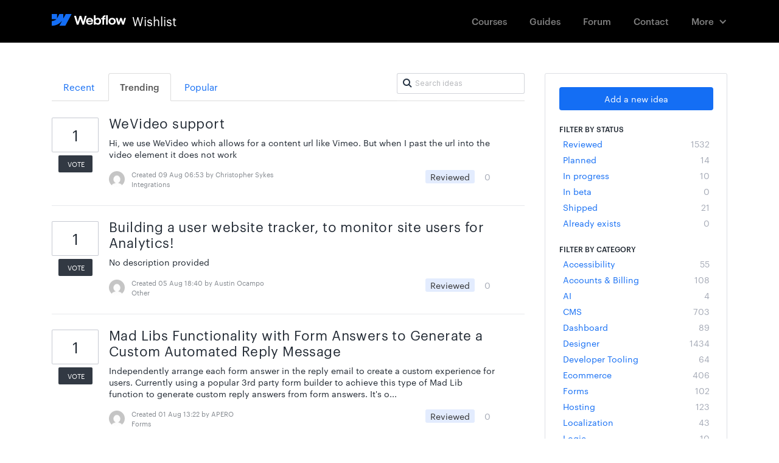

--- FILE ---
content_type: text/html; charset=utf-8
request_url: https://wishlist.webflow.com/?page=327
body_size: 24575
content:
<!DOCTYPE html>
<html lang="en">
  <head>
      <script>
        window.overrideAssetHost = "https://wishlist.webflow.com/assets/";
      </script>
    <meta http-equiv="X-UA-Compatible" content="IE=edge" />
    <meta http-equiv="Content-Type" content="text/html charset=UTF-8" />
    <meta name="publishing" content="true">
    <title>Webflow Wishlist</title>
<meta name="description" content="Customer Feedback for Webflow Wishlist . Add a new product idea or vote on an existing idea using the Webflow Wishlist customer feedback form.">

    <script>
//<![CDATA[

      window.ahaLoaded = false;
      window.isIdeaPortal = true;
      window.portalAssets = {"js":["/assets/runtime-v2-33a447a770afae4ff73b9f2bebbf91d7.js","/assets/vendor-v2-1b1ce2ce3102ef18727b5b9f505670c3.js","/assets/idea_portals-v2-1acf21c8101af6d81ec736035b93a049.js","/assets/idea_portals-v2-e6ed26f3692f363180c1b5f0fdec4f55.css"]};

//]]>
</script>
      <script>
    window.sentryRelease = window.sentryRelease || "3ce0a9c23a";
  </script>



      <link rel="stylesheet" href="https://wishlist.webflow.com/assets/idea_portals-v2-e6ed26f3692f363180c1b5f0fdec4f55.css" data-turbolinks-track="true" media="all" />
    <script src="https://wishlist.webflow.com/assets/runtime-v2-33a447a770afae4ff73b9f2bebbf91d7.js" data-turbolinks-track="true"></script>
    <script src="https://wishlist.webflow.com/assets/vendor-v2-1b1ce2ce3102ef18727b5b9f505670c3.js" data-turbolinks-track="true"></script>
      <script src="https://wishlist.webflow.com/assets/idea_portals-v2-1acf21c8101af6d81ec736035b93a049.js" data-turbolinks-track="true"></script>
    <meta name="csrf-param" content="authenticity_token" />
<meta name="csrf-token" content="ECGV4yKHvNHoM-_p2eQcuyK8vkcLqnTK5iBjrYmnsTX5qhlY4B2A0bv-Tid7qGjBU8yxSGsD7WRRi9ofBhT2Hg" />
    <meta name="viewport" content="width=device-width, initial-scale=1" />
    <meta name="locale" content="en" />
    <meta name="portal-token" content="b38946d845e1f3724a02b763dc95e094" />
    <meta name="idea-portal-id" content="6358181848082153567" />


      <link rel="canonical" href="https://wishlist.webflow.com/">
          <link rel="icon" href="https://wishlist.webflow.com/portal-favicon.png?1720031930&amp;size=thumb16" />

  </head>
  <body class="ideas-portal public">
    
    <style>
  /* ################################################### */
/* ################################################### */
/* STYLE OVERRIDES START */
/* ################################################### */
/* ################################################### */


/* ------------------------------------- */
/* FONTS */
/* ------------------------------------- */


@font-face {
  font-family: 'Graphik';
  src: url('https://d3e54v103j8qbb.cloudfront.net/fonts/Graphik-Regular-Web.5a0c1a002e.woff2') format('woff2'), 
    url('https://d3e54v103j8qbb.cloudfront.net/fonts/Graphik-Regular-Web.5e78809d4d.eot') format('embedded-opentype'), 
    url('https://d3e54v103j8qbb.cloudfront.net/fonts/Graphik-Regular-Web.9806bc37bf.woff') format('woff');
  font-weight: 400;
  font-style: normal;
}


@font-face {
  font-family: 'Graphik';
  src: url('https://d3e54v103j8qbb.cloudfront.net/fonts/Graphik-RegularItalic-Web.7c44c9e817.woff2') format('woff2'), 
    url('https://d3e54v103j8qbb.cloudfront.net/fonts/Graphik-RegularItalic-Web.a9b91de662.eot') format('embedded-opentype'), 
    url('https://d3e54v103j8qbb.cloudfront.net/fonts/Graphik-RegularItalic-Web.c3aa8858b8.woff') format('woff');
  font-weight: 400;
  font-style: italic;
}


@font-face {
  font-family: 'Graphik';
  src: url('https://d3e54v103j8qbb.cloudfront.net/fonts/Graphik-Medium-Web.abf6e1188f.woff2') format('woff2'), 
    url('https://d3e54v103j8qbb.cloudfront.net/fonts/Graphik-Medium-Web.2523d1a466.eot') format('embedded-opentype'), 
    url('https://d3e54v103j8qbb.cloudfront.net/fonts/Graphik-Medium-Web.4327644773.woff') format('woff');
  font-weight: 500;
  font-style: normal;
}


@font-face {
  font-family: 'Graphik';
  src: url('https://d3e54v103j8qbb.cloudfront.net/fonts/Graphik-MediumItalic-Web.1d15660caf.woff2') format('woff2'), 
    url('https://d3e54v103j8qbb.cloudfront.net/fonts/Graphik-MediumItalic-Web.e843973a9c.eot') format('embedded-opentype'), 
    url('https://d3e54v103j8qbb.cloudfront.net/fonts/Graphik-MediumItalic-Web.1e7e99e909.woff') format('woff');
  font-weight: 500;
  font-style: italic;
}


@font-face {
  font-family: 'Akkurat';
  src: url('https://d3e54v103j8qbb.cloudfront.net/fonts/lineto-akkurat-light.7c6a95bf96.woff2') format('woff2'), 
    url('https://d3e54v103j8qbb.cloudfront.net/fonts/lineto-akkurat-light.8fd1f76d6f.eot') format('embedded-opentype'), 
    url('https://d3e54v103j8qbb.cloudfront.net/fonts/lineto-akkurat-light.1ce95fd3b4.woff') format('woff');
  font-weight: 200;
  font-style: normal;
}


@font-face {
  font-family: 'Akkurat';
  src: url('https://d3e54v103j8qbb.cloudfront.net/fonts/lineto-akkurat-lightitalic.f5dd588863.woff2') format('woff2'), 
    url('https://d3e54v103j8qbb.cloudfront.net/fonts/lineto-akkurat-lightitalic.52d6cd625f.eot') format('embedded-opentype'), 
    url('https://d3e54v103j8qbb.cloudfront.net/fonts/lineto-akkurat-lightitalic.ce93d14c9c.woff') format('woff');
  font-weight: 200;
  font-style: italic;
}

/* Akkurat */

@font-face {
  font-family: 'Akkurat';
  src: url('https://d3e54v103j8qbb.cloudfront.net/fonts/lineto-akkurat-regular.29e757590a.woff2') format('woff2'), 
    url('https://d3e54v103j8qbb.cloudfront.net/fonts/lineto-akkurat-regular.3ec7f3d6d1.eot') format('embedded-opentype'), 
    url('https://d3e54v103j8qbb.cloudfront.net/fonts/lineto-akkurat-regular.f00a7952f3.woff') format('woff');
  font-weight: 400;
  font-style: normal;
}

@font-face {
  font-family: 'Akkurat';
  src: url('https://d3e54v103j8qbb.cloudfront.net/fonts/lineto-akkurat-italic.1b7b4e1809.woff2') format('woff2'), 
    url('https://d3e54v103j8qbb.cloudfront.net/fonts/lineto-akkurat-italic.7825dadd40.eot') format('embedded-opentype'), 
    url('https://d3e54v103j8qbb.cloudfront.net/fonts/lineto-akkurat-italic.996bcdfe8d.woff') format('woff');
  font-weight: 400;
  font-style: italic;
}


@font-face {
  font-family: 'Akkurat';
  src: url('https://d3e54v103j8qbb.cloudfront.net/fonts/lineto-akkurat-bold.98b3f0b5cf.woff2') format('woff2'), 
    url('https://d3e54v103j8qbb.cloudfront.net/fonts/lineto-akkurat-bold.06a424d24a.eot') format('embedded-opentype'), 
    url('https://d3e54v103j8qbb.cloudfront.net/fonts/lineto-akkurat-bold.0d13cf93e7.woff') format('woff');
  font-weight: 700;
  font-style: normal;
}


@font-face {
  font-family: 'Akkurat';
  src: url('https://d3e54v103j8qbb.cloudfront.net/fonts/lineto-akkurat-bolditalic.9394657766.woff2') format('woff2'), 
    url('https://d3e54v103j8qbb.cloudfront.net/fonts/lineto-akkurat-bolditalic.32a978d0ea.eot') format('embedded-opentype'), 
    url('https://d3e54v103j8qbb.cloudfront.net/fonts/lineto-akkurat-bolditalic.a66dd68440.woff') format('woff');
  font-weight: 700;
  font-style: italic;
}

@font-face {
  font-family: 'icomoon';
  src:  url('https://d3e54v103j8qbb.cloudfront.net/fonts/wishlist-icons/icomoon.365159169d.eot');
  src:  url('https://d3e54v103j8qbb.cloudfront.net/fonts/wishlist-icons/icomoon.365159169d.eot#iefix') format('embedded-opentype'),
    url('https://d3e54v103j8qbb.cloudfront.net/fonts/wishlist-icons/icomoon.dfe38b8d08.ttf') format('truetype'),
    url('https://d3e54v103j8qbb.cloudfront.net/fonts/wishlist-icons/icomoon.7d8d1b7967.woff') format('woff'),
    url('https://d3e54v103j8qbb.cloudfront.net/fonts/wishlist-icons/icomoon.7bd7c854a5.svg') format('svg');
  font-weight: normal;
  font-style: normal;
}


[class^="icon-"], [class*=" icon-"] {
  /* use !important to prevent issues with browser extensions that change fonts */
  speak: none;
  font-style: normal;
  font-weight: normal;
  font-variant: normal;
  text-transform: none;
  line-height: 1;

  /* Better Font Rendering =========== */
  -webkit-font-smoothing: antialiased;
  -moz-osx-font-smoothing: grayscale;
}

.icon-arrows-16px-1_tail-left:before {
  font-family: 'icomoon' !important;
  content: "\e900";
  font-size: 16px;
}
.icon-arrows-16px-2_corner-left-round:before {
  font-family: 'icomoon' !important;
  content: "\e901";
  font-size: 16px;
}
.icon-arrows-16px-2_log-out:before {
  font-family: 'icomoon' !important;
  content: "\e902";
  font-size: 16px;
}
.icon-arrows-16px-4_logout:before {
  font-family: 'icomoon' !important;
  content: "\e903";
  font-size: 16px;
}

.icon-signout:before {
  font-family: 'icomoon' !important;
  content: "\e902";
  font-size: 16px;
}

.icon-chevron-right:before, .icon-chevron-down:before {
  font-size: 11px;
  vertical-align: middle;
}


.icon-arrows-24px-outline-1_tail-right:before {
  font-family: 'icomoon' !important;
  content: "\e904";
  font-size: 24px;
}
.icon-arrows-24px-outline-1_tail-triangle-right:before {
  font-family: 'icomoon' !important;
  content: "\e905";
  font-size: 24px;
}
.icon-shopping-16px-2_customer-support-outline:before {
  font-family: 'icomoon' !important;
  content: "\e906";
  font-size: 16px;
}
.icon-shopping-16px-2_customer-support:before {
  font-family: 'icomoon' !important;
  content: "\e907";
  font-size: 16px;
}
.icon-text-16px_bold:before {
  font-family: 'icomoon' !important;
  content: "\e908";
  font-size: 16px;
}

.icon-text-16px_italic:before {
  font-family: 'icomoon' !important;
  content: "\e909";
  font-size: 16px;
}

.icon-remove-sign:before {
    content: "\f057";
}


.icon-text-16px_list-bullet:before {
  font-family: 'icomoon' !important;
  content: "\e90a";
  font-size: 16px;
}


.icon-text-16px_list-numbers:before {
  font-family: 'icomoon' !important;
  content: "\e90b";
  font-size: 16px;
}
.icon-text-editor-16pxArtboard-2:before {
  font-family: 'icomoon' !important;
  content: "\e90c";
  font-size: 16px;
}

.mce-i-bold:before {
  font-family: 'icomoon' !important;
  content: "\e90c";
  font-size: 16px;
}

.icon-text-editor-16pxArtboard-3:before {
  font-family: 'icomoon' !important;
  content: "\e90d";
  font-size: 16px;
}

.mce-i-italic:before {
  font-family: 'icomoon' !important;
  content: "\e90d";
  font-size: 16px;
}

.icon-text-editor-16pxArtboard-4:before {
  font-family: 'icomoon' !important;
  content: "\e90e";
  font-size: 16px;
}

.mce-i-bullist:before {
    font-family: 'icomoon' !important;
  content: "\e90e";
  font-size: 16px;
}

.icon-text-editor-16pxArtboard-5:before {
  font-family: 'icomoon' !important;
  content: "\e90f";
  font-size: 16px;
}

.mce-i-numlist:before {
  font-family: 'icomoon' !important;
  content: "\e90f";
  font-size: 16px;
}

.icon-text-editor-16pxArtboard-6:before {
  font-family: 'icomoon' !important;
  content: "\e910";
  font-size: 16px;
}

.mce-i-link:before {
  font-family: 'icomoon' !important;
  content: "\e910";
  font-size: 16px;
}

.icon-ui-10px-zoom:before {
  font-family: 'icomoon' !important;
  content: "\e911";
  font-size: 10px;
}
.icon-ui-16px-1_attach-87:before {
  font-family: 'icomoon' !important;
  content: "\e912";
  font-size: 16px;
}


.icon-paper-clip:before {
  font-family: 'icomoon' !important;
  content: "\e912";
  font-size: 14px;
  vertical-align: bottom;
}

.icon-ui-16px-1_check:before {
  font-family: 'icomoon' !important;
  content: "\e913";
  font-size: 16px;
}
.icon-ui-16px-1_eye-19:before {
  font-family: 'icomoon' !important;
  content: "\e914";
  font-size: 16px;
}

.icon-eye-open:before {
  font-family: 'icomoon' !important;
  content: "\e914";
  font-size: 14px;
}

.icon-ui-16px-1_eye-ban-20:before {
  font-family: 'icomoon' !important;
  content: "\e915";
  font-size: 16px;
}

.icon-eye-close:before {
  font-family: 'icomoon' !important;
  content: "\e915";
  font-size: 14px;
}

.icon-ui-16px-1_home-51:before {
  font-family: 'icomoon' !important;
  content: "\e916";
  font-size: 16px;
}
.icon-ui-16px-1_home-simple:before {
  font-family: 'icomoon' !important;
  content: "\e917";
  font-size: 16px;
}

.icon-home:before {
  font-family: 'icomoon' !important;
  content: "\e917";
  font-size: 16px;
}


.icon-ui-16px-1_pencil:before {
  font-family: 'icomoon' !important;
  content: "\e918";
  font-size: 16px;
}

.icon-pencil:before {
  font-family: 'icomoon' !important;
  content: "\e918";
  font-size: 14px;
  margin-top: -3px;
  display: inline-block;
}

.icon-ui-16px-1_preferences-circle:before {
  font-family: 'icomoon' !important;
  content: "\e919";
  font-size: 16px;
}
.icon-ui-16px-1_settings-gear-63:before {
  font-family: 'icomoon' !important;
  content: "\e91a";
  font-size: 16px;
}

.icon-wrench:before {
  font-family: 'icomoon' !important;
  content: "\e91a";
  font-size: 16px;
}

.icon-ui-16px-1_simple-remove:before {
  font-family: 'icomoon' !important;
  content: "\e91b";
  font-size: 16px;
}
.icon-ui-16px-1_zoom-2:before {
  font-family: 'icomoon' !important;
  content: "\e91c";
  font-size: 16px;
}
.icon-ui-16px-1_zoom:before {
  font-family: 'icomoon' !important;
  content: "\e91d";
  font-size: 16px;
}
.icon-ui-16px-2_chat-round-content:before {
  font-family: 'icomoon' !important;
  content: "\e91e";
  font-size: 16px;
}
.icon-ui-16px-2_link-69:before {
  font-family: 'icomoon' !important;
  content: "\e91f";
  font-size: 16px;
}
.icon-ui-16px-3_chat-33:before {
  font-family: 'icomoon' !important;
  content: "\e920";
  font-size: 16px;
}
.icon-ui-16px-3_chat-45-outline:before {
  font-family: 'icomoon' !important;
  content: "\e921";
  font-size: 16px;
}
.icon-ui-16px-3_chat-45:before {
  font-family: 'icomoon' !important;
  content: "\e922";
  font-size: 16px;
}
.icon-ui-16px-3_chat-46:before {
  font-family: 'icomoon' !important;
  content: "\e923";
  font-size: 16px;
}
.icon-ui-16px-3_chat-47:before {
  font-family: 'icomoon' !important;
  content: "\e924";
  font-size: 16px;
}

.icon-comments:before {
  font-family: 'icomoon' !important;
  content: "\e923";
  font-size: 16px;
}

.icon-ui-24px-outline-1_check-circle-08:before {
  font-family: 'icomoon' !important;
  content: "\e925";
  font-size: 24px;
}
.icon-ui-24px-outline-1_circle-remove:before {
  font-family: 'icomoon' !important;
  content: "\e926";
  font-size: 24px;
}
.icon-ui-24px-outline-1_eye-19:before {
  font-family: 'icomoon' !important;
  content: "\e927";
  font-size: 24px;
}
.icon-ui-24px-outline-2_alert-circle-explaim:before {
  font-family: 'icomoon' !important;
  content: "\e928";
  font-size: 24px;
}
.icon-ui-24px-outline-2_alert-circle-i:before {
  font-family: 'icomoon' !important;
  content: "\e929";
  font-size: 24px;
}
.icon-ui-24px-outline-2_alert-circle-question:before {
  font-family: 'icomoon' !important;
  content: "\e92a";
  font-size: 24px;
}
.icon-ui-24px-outline-3_alert:before {
  font-family: 'icomoon' !important;
  content: "\e92b";
  font-size: 24px;
}
.icon-users-24px-outline_circle-10:before {
  font-family: 'icomoon' !important;
  content: "\e92c";
  font-size: 24px;
}
.icon-users-32px-outline_circle-08NO:before {
  font-family: 'icomoon' !important;
  content: "\e92d";
  font-size: 32px;
}


/* ##################################### */
/* Webflow Navbar and Dropdown Default Styles */
/* ##################################### */

@font-face {
  font-family: 'webflow-icons';
  src: url([data-uri]) format('truetype'), url([data-uri]) format('woff');
  font-weight: normal;
  font-style: normal;
}
[class^="w-icon-"],
[class*=" w-icon-"] {
  font-family: 'webflow-icons';
  speak: none;
  font-style: normal;
  font-weight: normal;
  font-variant: normal;
  text-transform: none;
  line-height: 1;
  -webkit-font-smoothing: antialiased;
  -moz-osx-font-smoothing: grayscale;
}

.w-icon-nav-menu:before {
  content: "\e602";
}
.w-icon-arrow-down:before,
.w-icon-dropdown-toggle:before {
  content: "\e603";
}

* {
  -webkit-box-sizing: border-box;
  -moz-box-sizing: border-box;
  box-sizing: border-box;
}

.w-clearfix:before,
.w-clearfix:after {
  content: " ";
  display: table;
}
.w-clearfix:after {
  clear: both;
}

/* Container */

.w-container {
  margin-left: auto;
  margin-right: auto;
  max-width: 1110px;
}
.w-container:before,
.w-container:after {
  content: " ";
  display: table;
}
.w-container:after {
  clear: both;
}

@media screen and (max-width: 1139px) {
  .w-container {
    max-width: 990px;
  }
}

@media screen and (max-width: 1025px) {
  .w-container {
    max-width: none;
    padding-left: 12px;
    padding-right: 12px;
  }
}

/* Dropdown */

.w-nav {
  position: relative;
  background: #dddddd;
  z-index: 1000;
}
.w-nav:before,
.w-nav:after {
  content: " ";
  display: table;
}
.w-nav:after {
  clear: both;
}
.w-nav-brand {
  position: relative;
  float: left;
  text-decoration: none;
  color: #333333;
}
.w-nav-brand:hover {
  text-decoration: none;
  color: #333333;
}
.w-nav-link {
  position: relative;
  display: inline-block;
  vertical-align: top;
  text-decoration: none;
  color: #222222;
  padding: 20px;
  text-align: left;
  margin-left: auto;
  margin-right: auto;
}
.w-nav-link:hover {
  text-decoration: none;
  color: #222222;
}
.w-nav-link.w--current {
  color: #0082f3;
}
.w-nav-menu {
  position: relative;
  float: right;
}
.w--nav-menu-open {
  display: block !important;
  position: absolute;
  top: 100%;
  left: 0;
  right: 0;
  background: #c8c8c8;
  text-align: center;
  overflow: visible;
  min-width: 200px;
}
.w--nav-link-open {
  display: block;
  position: relative;
}
.w-nav-overlay {
  position: absolute;
  overflow: hidden;
  display: none;
  top: 100%;
  left: 0;
  right: 0;
  width: 100%;
}
.w-nav-overlay .w--nav-menu-open {
  top: 0;
}
.w-nav[data-animation="over-left"] .w-nav-overlay {
  width: auto;
}
.w-nav[data-animation="over-left"] .w-nav-overlay,
.w-nav[data-animation="over-left"] .w--nav-menu-open {
  right: auto;
  z-index: 1;
  top: 0;
}
.w-nav[data-animation="over-right"] .w-nav-overlay {
  width: auto;
}
.w-nav[data-animation="over-right"] .w-nav-overlay,
.w-nav[data-animation="over-right"] .w--nav-menu-open {
  left: auto;
  z-index: 1;
  top: 0;
}
.w-nav-button {
  position: relative;
  float: right;
  padding: 18px;
  font-size: 24px;
  display: none;
  cursor: pointer;
  -webkit-tap-highlight-color: rgba(0, 0, 0, 0);
  tap-highlight-color: rgba(0, 0, 0, 0);
  -webkit-user-select: none;
  -moz-user-select: none;
  -ms-user-select: none;
  user-select: none;
}
.w-nav-button.w--open {
  background-color: #c8c8c8;
  color: white;
}
.w-nav[data-collapse="all"] .w-nav-menu {
  display: none;
}
.w-nav[data-collapse="all"] .w-nav-button {
  display: block;
}

.collapse{
  overflow: visible;
}

@media screen and (max-width: 780px) {
  .w-nav[data-collapse="medium"] .w-nav-menu {
    display: block;
  }
  .w-nav[data-collapse="medium"] .w-nav-button {
    display: block;
  }
}
@media screen and (max-width: 779px) {
  .w-nav[data-collapse="small"] .w-nav-menu {
    display: none;
  }
  .w-nav[data-collapse="small"] .w-nav-button {
    display: block;
  }
}

/* Dropdown */

.w-dropdown {
  display: inline-block;
  position: relative;
  text-align: left;
  margin-left: auto;
  margin-right: auto;
  z-index: 900;
}
.w-dropdown-btn,
.w-dropdown-toggle,
.w-dropdown-link {
  position: relative;
  vertical-align: top;
  text-decoration: none;
  color: #222222;
  padding: 20px;
  text-align: left;
  margin-left: auto;
  margin-right: auto;
  white-space: nowrap;
}
.w-dropdown-toggle {
  -webkit-user-select: none;
  -moz-user-select: none;
  -ms-user-select: none;
  user-select: none;
  display: inline-block;
  cursor: pointer;
  padding-right: 40px;
}
.w-dropdown-toggle:focus {
  outline: 0;
}
.w-icon-dropdown-toggle {
  position: absolute;
  top: 0;
  right: 0;
  bottom: 0;
  margin: auto;
  margin-right: 20px;
  width: 1em;
  height: 1em;
}
.w-dropdown-list {
  position: absolute;
  background: #dddddd;
  display: none;
  min-width: 100%;
}
.w-dropdown-list.w--open {
  display: block;
}
.w-dropdown-link {
  padding: 10px 20px;
  display: block;
  color: #222222;
}
.w-dropdown-link.w--current {
  color: #0082f3;
}
.w-nav[data-collapse="all"] .w-dropdown,
.w-nav[data-collapse="all"] .w-dropdown-toggle {
  display: block;
}
.w-nav[data-collapse="all"] .w-dropdown-list {
  position: static;
}
@media screen and (max-width: 991px) {
  .w-nav[data-collapse="medium"] .w-dropdown,
  .w-nav[data-collapse="medium"] .w-dropdown-toggle {
    display: block;
  }
  .w-nav[data-collapse="medium"] .w-dropdown-list {
    position: static;
  }
}
@media screen and (max-width: 767px) {
  .w-nav[data-collapse="small"] .w-dropdown,
  .w-nav[data-collapse="small"] .w-dropdown-toggle {
    display: block;
  }
  .w-nav[data-collapse="small"] .w-dropdown-list {
    position: static;
  }
  .w-nav-brand {
    padding-left: 10px;
  }
}
@media screen and (max-width: 479px) {
  .w-nav[data-collapse="tiny"] .w-dropdown,
  .w-nav[data-collapse="tiny"] .w-dropdown-toggle {
    display: block;
  }
  .w-nav[data-collapse="tiny"] .w-dropdown-list {
    position: static;
  }
}



/* ##################################### */
/* Navbar Custom Styles */
/* ##################################### */

.navbar {
  background-color: #000;
  font-size: 13px;
  font-family: "Graphik",Roboto,"Open Sans","Helvetica Neue",sans-serif,Georgia,serif;
  -webkit-font-smoothing: antialiased;
  margin-bottom: 50px;
}

.navlink {
  margin-top: 13px;
  margin-bottom: 13px;
  padding: 12px 17px;
  opacity: 0.5;
  -webkit-transition: opacity 50ms ease;
  transition: opacity 50ms ease;
  color: #fff;
  font-size: 15px;
  line-height: 20px;
  font-weight: 500;
}

.navlink:hover {
  opacity: 1;
  color: #fff;
}

.portalname {
  padding-left: 10px;
  float: left;
  color: #fff;
  font-size: 20px;
  line-height: 27px;
}

.logoimage {
  margin-top: 2px;
  float: left;
}

.navlink.w--current {
  opacity: 1;
}

.navlink.currentnavlink {
  opacity: 1;
}

.nav-menu {
  padding-top: 0px;
  padding-bottom: 0px;
  padding-left: 10px;
}

.menubutton {
  color: #fff;
}

.logo {
  margin-top: 14px;
  padding-top: 7px;
  padding-bottom: 7px;
  -webkit-transition: color 50ms ease, opacity 50ms ease;
  transition: color 50ms ease, opacity 50ms ease;
}

.logo:hover {
  opacity: 0.65;
}


.navdropdown {
  margin-top: 13px;
  margin-bottom: 13px;
  padding: 12px 22px 12px 17px;
  opacity: 0.5;
  -webkit-transition: opacity 50ms ease;
  transition: opacity 50ms ease;
  color: #fff;
  font-size: 15px;
  line-height: 20px;
  font-weight: 500;
}

.navdropdown:hover {
  opacity: 1;
}

.navdropdownicon {
  margin-right: 0px;
}

.dropdownmenu.w--open {
  margin-top: -4px;
  padding-top: 7px;
  padding-bottom: 7px;
  border-radius: 3px;
  background-color: #fff;
  box-shadow: 0 0 0 1px rgba(0, 0, 0, .17);
}

.dropdownmenulink {
  min-width: 130px;
  padding: 8px 12px;
  font-size: 15px;
  font-weight: 500;
}

.dropdownmenulink:hover {
  background-color: #eef0f3;
}



/*@media (max-width: 1110px) {
  .customcontainer {
    padding-right: 10px;
    padding-left: 10px;
  }
}*/


@media (max-width: 991px) {
  .navlink {
    padding-right: 14px;
    padding-left: 14px;
  }
 /* .customcontainer {
    max-width: 738px;
  }*/
}

@media (max-width: 767px) {
  .navlink {
    margin-top: 5px;
    margin-bottom: 5px;
    padding: 10px 20px;
    font-size: 14px;
  }
  .nav-menu {
    display: block;
    overflow: hidden;
    width: 100%;
    height: auto;
    margin-top: 0px;
    margin-right: auto;
    margin-left: auto;
    padding-top: 0px;
    padding-bottom: 30px;
    padding-left: 0px;
    border-radius: 0px;
    background-color: #000;
  }
  .logo {
    margin-top: 9px;
    padding-left: 0px;
  }

  .portalname {
    font-size: 20px;
  }
  .logoimage {
    width: 82px;
  }
  .menubutton {
    padding-right: 0px;
  }
  .menubutton.w--open {
    background-color: transparent;
  }

  .navcontainer {
    padding-right: 20px;
    padding-left: 20px;
  }
  .navdropdown {
    margin-top: 5px;
    margin-bottom: 5px;
    padding: 10px 20px;
  }
  .navdropdownicon {
    position: static;
    display: inline-block;
  }
  .dropdownmenu.w--open {
    display: block;
    margin-top: 0px;
    padding-top: 0px;
    padding-bottom: 0px;
    background-color: transparent;
  }
  .dropdownmenulink {
    margin-top: 5px;
    margin-bottom: 5px;
    padding-left: 31px;
    opacity: 0.5;
    color: #fff;
  }
  .dropdownmenulink:hover {
    background-color: transparent;
    opacity: 1;
    color: #fff;
  }
  .navdropdowntext {
    display: inline-block;
    margin-right: 8px;
  }
  /*.customcontainer {
    max-width: 100%;
    margin-right: 20px;
    margin-left: 20px;
    padding-right: 0px;
    padding-left: 0px;
  }*/
}

@media (max-width: 479px) {
  .logo {
    width: auto;
  }
}




/* ------------------------------------- */
/* DEFAULT STYLES OVERRIDES */
/* ------------------------------------- */

body {
  font-family: -apple-system,BlinkMacSystemFont,"Graphik",Roboto,"Open Sans","Helvetica Neue",sans-serif,Georgia,serif;
  color: rgba(33, 41, 51, 1); /* Default text color */
}

/*font-family: -apple-system, BlinkMacSystemFont, 
    "Segoe UI", "Roboto", "Oxygen", "Ubuntu", "Cantarell", 
    "Fira Sans", "Droid Sans", "Helvetica Neue", 
    sans-serif;*/

h1,h2 {
  font-family: "Akkurat",-apple-system,BlinkMacSystemFont,"Graphik",Roboto,"Open Sans","Helvetica Neue",sans-serif,Georgia,serif;
  color: rgba(33, 41, 51, 1); /* Default text color */
}

h3,h4,h5,h6 {
  font-family: -apple-system,BlinkMacSystemFont,"Graphik",Roboto,"Open Sans","Helvetica Neue",sans-serif,Georgia,serif;
  color: rgba(33, 41, 51, 1); /* Default text color */
}

h1 {
    font-weight: 300;
    font-size: 40px;
    line-height: 130%;
    margin-top: 0;
    letter-spacing: -0.6px;
}

h3 {
  font-size: 22px;
  line-height: 1.2;
  margin-bottom: 11px;
  font-weight: 400;
  letter-spacing: .4px;
  margin-top: -5px;
}

p, li, aside.quote {
  color: rgba(33, 41, 51, 1); /* Default text color */
}

a {
    color: #146EF4; /* primary-blue */
}

a:hover, a:focus {
  /*color: #146EF4;*/ /* primary-blue */
  color: rgba(33, 41, 51, 1); /* Default text color */
  text-decoration: none;
}

.subnav-section {
  padding: 22px 0 20px;
  background: #F7F8FA;
  margin-bottom: 28px;
  border-bottom: 1px solid rgba(30, 42, 73, 0.06); /* UI black */
  line-height: 1px;
}

.portal-nav {
  margin-bottom: 12px;
}

.portal-sidebar .add-idea-button {
    margin-bottom: 0; 
}

.filters {
  margin: 0px 0px 20px 0;
}

.filters .filter {  
  font-size: 14px;
  transition: background-color 100ms ease;
}

.filters .filter strong {  
  font-weight: 400;
}

.filters .filter:hover {  
  background-color: rgba(20, 110, 244, 0.10); /* primary-blue */
  color: rgba(58, 76, 211, 1); /* primary-blue darker */
}

.filters .filter span {
    color: rgba(30, 42, 73, 0.4);
}

.filters .filter:hover span {
    color: rgba(30, 42, 73, 0.8);
}

.filters .filter:focus {
  text-decoration: none;
}

.filters .filter.active {
    background-color: rgba(33, 41, 51, 1); /* black */
}

.filters .filter.active:hover {
    background-color: rgba(33, 41, 51, 1); /* black */
    color: white;
}

.filters .filter.active .close {
    color: transparent;
    text-shadow: none;
}

.filters .filter.active .close:before {
  font-family: 'icomoon' !important;
  content: "\e911";
  font-size: 10px;
  color:white !important;
  text-shadow: none;
  margin-right: -10px;
}



.filters .filter.active:hover {
  background-color: rgba(33, 41, 51, 0.8);
}

.filters .filter .category-collapser {
    width: 11px;
    text-align: left;
}


.portal-sidebar h4 {
  margin-bottom: 3px;
  font-size: 12px;
  font-weight: 500;
}

/* idea note */

.idea-count-description {
    border-radius: 3px;
    padding: 17px 17px 10px;
    background: #f7f8fa;
    margin: 20px 0 10px;
    border: 1px solid rgba(30, 42, 73, 0.06);
}

.idea-count-description p {
    color: rgba(33, 41, 51, 0.6);
}

.idea-count-description strong {
    color: rgba(33, 41, 51, 1);
}

.idea-count-description strong.endorsements_used_text {
    color: rgba(29, 190, 126, 1);
}


.idea-count-description hr {
  display: none;
}


/* Vote Button */

.btn-vote {
    width: 70px;
    border: none;
    background-color: white;
    text-decoration: none;
    border-radius: 0;
    text-align: center;
    color: #999;
}

.btn-vote.voted:hover {
    background-color: transparent;
}

.btn-vote:hover {
    background-color: transparent;
}

.btn-vote:focus {
    background-color: transparent;
}

.btn-vote .vote-count {
    display: block;
    font-size: 25px;
    font-weight: 400;
    line-height: 57px;
    margin-top: 0px;
    margin-bottom: 5px;
    border-radius: 2px;
    box-shadow: inset 0 0 0 1px rgba(30, 42, 73, 0.25); /* UI black */
    /*background-color: rgba(30, 42, 73, 0.02);*/ /* UI black */
    background-color: transparent; 
    color: rgba(33, 41, 51, 1); /* Default text color */
    transition: box-shadow 100ms ease, color 100ms ease, background-color 100ms ease;
}



.btn-vote .vote-status {
    background-color: rgba(33, 41, 51, .92); /* Text black */
    padding: 4px 0px 4px 2px;
    border-radius: 2px;
    transition: background-color 100ms ease;
    font-size: 11px;
}

.btn-vote:hover .vote-count {
    box-shadow: inset 0 0 0 1px rgba(30, 42, 73, 0.45); /* UI black */
    /*background-color: rgba(30, 42, 73, 0.02);*/ /* UI black */
}

.btn-vote:hover .vote-status {
 
    background-color: rgba(0,0,0,1);
}

.btn-vote.voted .vote-count {
  color: rgba(29, 190, 126, 1); /* primary-green */
  box-shadow: inset 0 0 0 1px rgba(23, 160, 106, 0.5); /* dark-green */
  background-color: rgba(29, 190, 126, .03);
}

.btn-vote.voted .vote-status {
    background-color: rgba(29, 190, 126, 1); /* primary-green */
}

.btn-vote.voted:hover .vote-count {
    box-shadow: inset 0 0 0 1px rgba(23, 160, 106, 0.6); /* dark-green */
    /*background-color: rgba(29, 190, 126, 0.06);*/
    color: rgba(23, 160, 106, 1); /* dark-green */
}

.btn-vote.voted:hover .vote-status {
    background-color: rgba(23, 160, 106, 1); /* dark-green */

}

.btn-vote .vote-status:hover, .btn-vote.voted .vote-status:hover  {
  color: white;
}

.btn-vote .vote-status:hover .caret, .btn-vote.voted .vote-status:hover .caret  {
  border-top-color: white;
}

.btn-vote .vote-count:hover {
  color: rgba(33, 41, 51, .92); /* UI black */
}

.btn-vote.voted .vote-count:hover {
  color: rgba(23, 160, 106, 1); /* dark-green */
}


.btn-vote .vote-status .caret {
    margin-top: 7px;
    margin-left: 1px;
}

.btn-vote:not(.merged):hover, .btn-vote:not(.merged):focus,
.btn-vote.voted:not(.merged):hover, .btn-vote.voted:not(.merged):focus {
    background-color: transparent;
}

.btn-vote .vote-status.dropdown-toggle {
    min-width: 77px;
}

/* Status Label */

.status-pill {
    border-radius: 3px;
    font-size: 14px;
    border: 0px solid;
}

/* Ideas */

.ideas .idea {
  border-bottom: 1px solid rgba(30, 42, 73, 0.10);
  padding: 15px 0px;
}

.ideas .idea .description {
    min-height: 20px;
    font-size: 14px;
    line-height: 140%;
    margin-bottom: 15px;
}

.ideas .idea .idea-details {
    width: 82%;
}
  

.ideas .idea a:visited h3 {
  color: rgba(133, 138, 144, 1) !important; /* dim text grey */
}

.ideas .idea a:visited .description {
  color: rgba(133, 138, 144, 1); /* dim text grey */
}

.ideas .idea a .idea-details h3 {
  transition: color 100ms ease;

}

.ideas .idea a .idea-details h3::after {
  content: "→";
  display: inline;
  opacity: 0;
  transition: opacity 100ms ease;
}



.ideas .idea a .idea-details:hover h3::after {
  /*color: #146EF4; */
  /*text-decoration: underline;*/
  opacity: 1;
}


.ideas .idea a .idea-details h3, .ideas .idea a .idea-details .description  {
  /*transition: opacity 100ms ease;*/
}

.ideas .idea a .idea-details:hover h3, .ideas .idea a .idea-details:hover .description  {
  /*opacity: 0.7;*/
}

.ideas .idea a:visited {
    color: inherit;
}

.ideas .idea .idea-details .idea-meta .avatar img {
  margin-top: -3px;
  margin-right: 11px;
}

.ideas .idea .idea-details .idea-meta {
    color: rgba(133, 138, 144, 1);
}

.ideas .idea .idea-details .idea-meta .comment-count, .ideas .idea .idea-details .idea-meta .comment-count i {
  color: rgba(30, 42, 73, 0.4); /* UI black */
  transition: color 100ms ease;
  vertical-align: middle;
}

.ideas .idea .idea-details .idea-meta .comment-count:hover, .ideas .idea .idea-details .idea-meta .comment-count:hover i {
  color: #253343; 
}





/* Avatar */

.avatar {
  position: relative;
}

.avatar img {
  border: 0px solid transparent;
  border-radius: 50px;
  width: 26px;
}

.avatar.avatar-large img {
  border-radius: 50px;
}

.avatar img.admin-user {
  border: 2px solid rgba(252, 71, 131, 1); /* pink */
}

.avatar .user-type {
  font-size: 11px;
  line-height: 13px;
  text-transform: capitalize;
  color: rgba(252, 71, 131, 1); /* pink */
  font-weight: 400;
  margin-top: 4px;
  margin-left: -6px;
}

/*span.avatar img::before {
  content:"";
  border:1px solid red;
  position: absolute;
  top: 0;
  left:0;
  right:0;
  bottom:0;
}*/

/* Tabs */

.nav-tabs>.active>a, .nav-tabs>.active>a:hover, .nav-tabs>.active>a:focus {
    font-weight: 500;
}

.nav-tabs>li>a {
  padding-top: 0;
  padding-bottom: 0;
  padding: 12px 18px;
  margin-right: 3px;
  transition: background-color 100ms ease;
} 

.nav>li>a:hover, .nav>li>a:focus {
    /*background-color: rgba(30, 42, 73, 0.06);*/ /* UI black */
    color: #146EF4; /* primary-blue */
    background-color: rgba(20, 110, 244, .08);
}

.nav-tabs>li>a:hover, .nav-tabs>li>a:focus {
    border-color: transparent transparent transparent;
}



/* Button Styles */

.btn {
  padding: 9px 24px;
  font-size: 14px;
  line-height: 20px;
  font-weight: 400;
  color: white;
  text-shadow: none;
  background-color: #146EF4; 
  background-image: none;
  background-image: none;
  background-image: none;
  background-image: none;
  background-image: none;
  filter: progid:DXImageTransform.Microsoft.gradient(startColorstr='transparent', endColorstr='transparent', GradientType=0);
  filter: progid:DXImageTransform.Microsoft.gradient(enabled = false);
  border: none;
  -webkit-border-radius: 4px;
  -moz-border-radius: 4px;
  border-radius: 4px;
  -webkit-box-shadow: none;
  -moz-box-shadow: none;
  box-shadow: none;
  transition: 100ms background-color ease, box-shadow 100ms ease;
}

.btn i {
  margin-right:3px;
}

.btn-outline {
  color: #146EF4; /* primary-blue */;
  border: none;
  box-shadow: inset 0 0 0 1px #146EF4; /* primary-blue */;
  background-color: white;
}


.btn:focus {
  outline: 0;
}

.btn.btn-outline:hover, .btn.btn-outline:active, .btn.btn-outline:focus, .btn.btn-outline.active, .btn.btn-outline.disabled, .btn.btn-outline[disabled] {
    background-color: white; /* UI black */
    text-shadow: none;
    color: #146EF4; /* primary-blue */;
    border-color: none;
    box-shadow: inset 0 0 0 2px #146EF4; /* primary-blue */;

}

.btn-outline.btn-primary, .btn-outline.btn-primary:focus, .btn-outline.btn-primary.disabled, .btn-outline.btn-primary[disabled]  {
    color: white;
    border-color: transparent;
    background-color: #146EF4; /* primary-blue */
    box-shadow: none;
    transition: 100ms background-color ease;

}

.btn-outline.btn-primary:hover, .btn-outline.btn-primary:active {
  background-color: rgba(58, 76, 211, 1); /* primary-blue darker */
  color: white;
  box-shadow: none;
}

.btn-outline:disabled,.btn-outline[disabled],.btn-outline.disabled {
  background-color:rgba(30, 42, 73, 0.7)!important;
  color: white !important;
  border: none !important;
  box-shadow: none !important;
  outline: 0 !important;
}

.current-user-info {
  margin-bottom: 0px;

  /*padding: 10px;
  background-color: rgba(30, 42, 73, 0.06);*/ /* UI black */
  /*border-radius:3px;
  box-shadow: inset 0 0 0 1px rgba(30, 42, 73, 0.06);*/ /* UI black */
}

.current-user-info:first-child {
  margin-bottom: 20px;
}

.current-user-info .user-name .caret {
    margin-top: 8px;
}

.dropdown-toggle:hover {
  color: #146EF4; /* primary-blue */
}

.dropdown-toggle:hover .caret {
  border-top-color: #146EF4; /* primary-blue */
}

.dropdown-menu {
  background-color: #ffffff;
  border: none;
  box-shadow: 0 0 0 1px rgba(30, 42, 73, 0.1), 0 1px 10px rgba(30, 42, 73, 0.1);
  -webkit-border-radius: 4px;
  -moz-border-radius: 4px;
  border-radius: 4px;
}



.dropdown-menu>li>a {
    padding: 6px 20px;
    vertical-align: middle;
    color: rgba(30, 42, 73, 1);
}

.dropdown-menu>li>a:hover, .dropdown-menu>li>a:focus {
  /*background-color: #146EF4;*/ /* primary-blue */
  background-color: rgba(30, 42, 73, 0.10); /* UI color */
  color: rgba(30, 42, 73, 1);
  background-image: none;
}

.dropdown-menu>li>a>i {
    margin-right:2px;
}

/* Forms / inputs */

.portal-content .input-xxlarge, .portal-content select.input-xxlarge, .portal-content .select2-container.select2-container-multi.input-xxlarge {
  width: 100%;
  height:40px;
  box-sizing: border-box;
  -webkit-border-radius: 3px;
  -moz-border-radius: 3px;
  border-radius: 3px;
  -webkit-appearance: none;
  -moz-appearance: none;
  appearance: none;
}

select, .portal-content select.input-xxlarge {
  background-image: url(https://d3e54v103j8qbb.cloudfront.net/images/caret-down-medium.e548cd2725.svg);
  background-position: 98% center;
  background-repeat: no-repeat;
  background-size: 12px;
}

select:active, select:hover, select:focus {
  outline: none
}

select:focus {
  -webkit-box-shadow: inset 0 0 0 2px #146EF4; /* default blue */
  -moz-box-shadow: inset 0 0 0 2px #146EF4; /* default blue */
  box-shadow: inset 0 0 0 2px #146EF4; /* default blue */
}

select,
textarea, 
input[type="text"], 
input[type="password"], 
input[type="datetime"], 
input[type="datetime-local"], 
input[type="date"], 
input[type="month"], 
input[type="time"], 
input[type="week"], 
input[type="number"], 
input[type="email"], 
input[type="url"], 
input[type="search"], 
input[type="tel"], 
input[type="color"], 
.uneditable-input {
  box-sizing: border-box;
  background-color: #fff;
  border: none;
  outline: none;
  -webkit-box-shadow: inset 0 0 0 1px rgba(30, 42, 73, 0.25); /* UI black */
  -moz-box-shadow: inset 0 0 0 1px rgba(30, 42, 73, 0.25); /* UI black */
  box-shadow: inset 0 0 0 1px rgba(30, 42, 73, 0.25); /* UI black */
  height: 40px;
  padding: 10px 10px 11px;
  margin-bottom: 10px;
  font-size: 14px;
  line-height: 20px;
  color: #253343; /* primary-black */
  -webkit-border-radius: 3px;
  -moz-border-radius: 3px;
  border-radius: 3px;
  vertical-align: middle;

  -webkit-transition: border ease 100ms, box-shadow ease 100ms;
  -moz-transition: border ease 100ms, box-shadow ease 100ms;
  -o-transition: border ease 100ms, box-shadow ease 100ms;
  transition: border ease 100ms, box-shadow ease 100ms;
}

textarea:focus, 
input[type="text"]:focus, 
input[type="password"]:focus, 
input[type="datetime"]:focus, 
input[type="datetime-local"]:focus, 
input[type="date"]:focus, 
input[type="month"]:focus, 
input[type="time"]:focus, 
input[type="week"]:focus, 
input[type="number"]:focus, 
input[type="email"]:focus, 
input[type="url"]:focus, 
input[type="search"]:focus, 
input[type="tel"]:focus, 
input[type="color"]:focus, 
.uneditable-input:focus {
    border: none;
    outline: 0;
    -webkit-box-shadow: inset 0 0 0 2px #146EF4; /* default blue */
    -moz-box-shadow: inset 0 0 0 2px #146EF4; /* default blue */
    box-shadow: inset 0 0 0 2px #146EF4; /* default blue */
}


textarea::-webkit-input-placeholder, 
input[type="text"]::-webkit-input-placeholder, 
input[type="password"]::-webkit-input-placeholder, 
input[type="datetime"]::-webkit-input-placeholder, 
input[type="datetime-local"]::-webkit-input-placeholder, 
input[type="date"]::-webkit-input-placeholder, 
input[type="month"]::-webkit-input-placeholder, 
input[type="time"]::-webkit-input-placeholder, 
input[type="week"]::-webkit-input-placeholder, 
input[type="number"]::-webkit-input-placeholder, 
input[type="email"]::-webkit-input-placeholder, 
input[type="url"]::-webkit-input-placeholder, 
input[type="search"]::-webkit-input-placeholder, 
input[type="tel"]::-webkit-input-placeholder, 
input[type="color"]::-webkit-input-placeholder, 
.uneditable-input::-webkit-input-placeholder {
  color: rgba(33, 41, 51, 0.35);
}

.field-with-errors input,
.field-with-errors select,
.field-with-errors textarea, 
.field-with-errors input[type="text"], 
.field-with-errors input[type="password"], 
.field-with-errors input[type="datetime"], 
.field-with-errors input[type="datetime-local"], 
.field-with-errors input[type="date"], 
.field-with-errors input[type="month"], 
.field-with-errors input[type="time"], 
.field-with-errors input[type="week"], 
.field-with-errors input[type="number"], 
.field-with-errors input[type="email"], 
.field-with-errors input[type="url"], 
.field-with-errors input[type="search"], 
.field-with-errors input[type="tel"], 
.field-with-errors input[type="color"], 
.field-with-errors .uneditable-input,
.field-with-errors .select2-choices,
.field-with-errors input:focus,
.field-with-errors select:focus,
.field-with-errors textarea:focus, 
.field-with-errors input[type="text"]:focus, 
.field-with-errors input[type="password"]:focus, 
.field-with-errors input[type="datetime"]:focus, 
.field-with-errors input[type="datetime-local"]:focus, 
.field-with-errors input[type="date"]:focus, 
.field-with-errors input[type="month"]:focus, 
.field-with-errors input[type="time"]:focus, 
.field-with-errors input[type="week"]:focus, 
.field-with-errors input[type="number"]:focus, 
.field-with-errors input[type="email"]:focus, 
.field-with-errors input[type="url"]:focus, 
.field-with-errors input[type="search"]:focus, 
.field-with-errors input[type="tel"]:focus, 
.field-with-errors input[type="color"]:focus, 
.field-with-errors .select2-choices:focus,
.field-with-errors .uneditable-input:focus {
  border-color: none;
  -webkit-box-shadow: inset 0 0 0 2px rgba(252, 71, 131, 1) !important; /* pink */
  -moz-box-shadow: inset 0 0 0 2px rgba(252, 71, 131, 1)!important; /* pink */
  box-shadow: inset 0 0 0 2px rgba(252, 71, 131, 1)!important; /* pink */
}

input[disabled], select[disabled], textarea[disabled], input[readonly], select[readonly], textarea[readonly] {
    opacity: .6;
}

input:focus:invalid:focus, textarea:focus:invalid:focus, select:focus:invalid:focus {
    border-color: none;
    -webkit-box-shadow: inset 0 0 0 2px rgba(252, 71, 131, 1); /* default blue */
    -moz-box-shadow: inset 0 0 0 2px rgba(252, 71, 131, 1); /* default blue */
    box-shadow: inset 0 0 0 2px rgba(252, 71, 131, 1); /* default blue */
    color: rgba(252, 71, 131, 1);
}

.field-with-errors .control-label, .field-with-errors .help-block, .field-with-errors .help-inline {
    color: rgba(252, 71, 131, 1);
}

.help-inline {
    padding-left: 0px;
}

label {
    margin-bottom: 8px;
    font-size: 15px;
}

label .sub-label.required {
  background-color: rgba(30, 42, 73, 0.25);
  color: white;
  border-radius: 2px;
  padding: 1px 4px 2px;
  font-size: 11px;
  margin-left: 5px;
  text-transform: uppercase;
}


/* Search */

.search-field input {
    margin: 0;
    padding: 0px 5px 1px 30px;
    height: 34px;
    line-height: 26px;
    font-size: 12px;
    width: 100%;
    -webkit-box-shadow: inset 0 0 0 1px rgba(30, 42, 73, 0.20); /* UI black */
    -moz-box-shadow: inset 0 0 0 1px rgba(30, 42, 73, 0.20); /* UI black */
    box-shadow: inset 0 0 0 1px rgba(30, 42, 73, 0.20); /* UI black */
}

.search-field input:focus {
  border: none !important;
  -webkit-box-shadow: inset 0 0 0 2px #146EF4 !important; /* default blue */
  -moz-box-shadow: inset 0 0 0 2px #146EF4 !important; /* default blue */
  box-shadow: inset 0 0 0 2px #146EF4 !important; /* default blue */
}

.search-field:before {
    font-family: 'icomoon' !important;
    content: "\e91c";
    font-size: 16px;
    color: #253343; /* primary-black */
    padding-left: 4px;
    top: 3px;
    position: absolute;
}

.idea-search-form i.icon-remove-sign {
    left: auto;
    font-size: 17px;
    top: 7px;
    right: 8px;
    z-index: 100;
    color: rgba(30, 42, 73, 1);
}

.idea-search-form i.icon-remove-sign:hover {
  color: #146EF4;
}

.search-field .clear-button {
    top: 2px;
    color: rgba(30, 42, 73, 1);
}

.search-field .clear-button:hover {
    color: #146EF4;
}

/* New Idea */

.found-ideas {
  margin-bottom: 25px;
}

.found-ideas h4 {
  margin-bottom: 8px;
  font-size: 15px;
  font-weight: 600;
  text-transform: inherit;
  /*color: rgba(252, 71, 131, 1);*/ /* pink */
  color: rgba(29, 190, 126, 1); /* green */
}


.found-ideas ul.ideas {
    overflow: auto;
    border: none;
    padding: 15px 15px 0 15px;
    margin-bottom: 10px;
    max-height: 300px;
    /*background-color: rgba(252, 71, 131, 0.10);*/ /* pink */
    background-color: rgba(29, 190, 126, .1); /* green */
    /*box-shadow: inset 0 0 0 1px rgba(205, 58, 106, 0.08);*/ /* dark pink */
    box-shadow: inset 0 0 0 1px rgba(23, 160, 106, 0.1); /* dark green */
    border-radius: 4px;
}

.found-ideas ul.ideas .idea {
  padding: 0 0;
  border-bottom-color: rgba(23, 160, 106, 0.15); /* dark green */
  margin-bottom: 17px;
}

.found-ideas ul.ideas .idea:last-child {
  margin-bottom: 0px;
}

.found-ideas ul.ideas .idea .idea-details {
  width: 100%;
  margin-bottom: 12px;
}

.found-ideas .ideas .idea a:visited h3, .found-ideas .ideas .idea a:visited .description {
    color: rgba(33, 41, 51, 1); /* primary-black */
}

.found-ideas ul.ideas .idea a .idea-details:hover h3 {
  color: #253343; /* primary-black */
  /*text-decoration: underline;*/
}

.found-ideas .ideas .idea .idea-details .idea-meta .status-pill {
    box-shadow: inset 0 0 0 1px rgba(0,0,0,0.08);
  }

/* Breadcrumbs */

.breadcrumb {
    margin: 0 0 17px;
}

.breadcrumb:only-child {
    margin: 0;
}

/* Alerts */

.alert {
  padding: 14px 37px 15px 16px;
  margin-bottom: 20px;
  text-shadow: none;
  background-color: #F7F8FA; 
  border: 1px solid rgba(30, 42, 73, 0.1); 
  /*background-color: #FFF9EF; 
  border: 1px solid #F8EEE0;*/ 
  -webkit-border-radius: 3px;
  -moz-border-radius: 3px;
  border-radius: 3px;
  color: #253343; /* primary-black */
  font-size: 17px;
  line-height: 22px;
  
}

/*.alert .close {
  top: -1px;
  right: -21px;
  color: #253343;
  opacity: 0.5;
}*/

.alert h4 {
  font-size: 19px;
  line-height: 25px;
  font-weight: 500;
  text-transform: capitalize;
  margin: 0 0 15px;
  display: inline-block;
  color: #253343;
}

.alert p {
  margin-bottom: 0;
  font-size: 16px;
  line-height: 24px;
}

.alert::before {
  font-family: 'icomoon' !important;
  content: "\e929";
  font-size: 24px;
  vertical-align: text-top;
  margin-right: 10px;
}

.alert-danger::before, .alert-error::before {
  content: "\e92b";
}

.alert-success::before {
  content: "\e925";
}

.idea-response.alert-success::before {
  display: none;
}

.alert .close {
  color: transparent;
  text-shadow: none;
  top: 2px;
  right: -19px;
  line-height: 16px;
  opacity: .4;
  transition: opacity 100ms ease;
}

.alert .close::before {
  font-family: 'icomoon' !important;
  content: "\e91b";
  font-size: 16px;
  color: #253343; /* primary-black */
  text-shadow: none;
  margin-right: -16px;
}

.alert .close:hover {
  opacity: 1;
}

.alert-danger, .alert-error {
  background-color: #FFF1F5;
  border: 1px solid #FAE5EB;
  color: rgba(252, 71, 131, 1);
}

.alert-danger .close::before, .alert-error .close::before {
  color: rgba(252, 71, 131, 1);
}

.alert-success {
  background-color: rgba(29, 190, 126, .1);
  border: 1px solid rgba(23, 160, 106, .1);
  color: rgba(23, 160, 106, 1); /* dark green */
}

.alert-success .close::before {
  color: rgba(23, 160, 106, 1);
}


.alert-info {
  background-color: #F2F7FF;
  border: 1px solid #E4ECFA;
  color: #146EF4; /* default blue */
}

.alert-info .close::before {
  color: #146EF4; /* default blue */
}

.idea-response.alert.alert-success {
    background-color: rgba(252, 71, 131, 0.08); /* pink */
    border: 1px solid rgba(205, 58, 106, 0.08); /* dark pink */
    margin-top: 30px;
}

.idea-response.alert.alert-success h4 {
}

.idea-responses .idea-response h4, .idea-responses .idea-response .time {
  color: rgba(252, 71, 131, 1); /* dark pink */
  font-size: 15px;
}





/* Detail Page */

.user-content p, .comment-text p {
  margin: 0 0 10px;
  font-size: 14px;
  line-height: 145%;
}


.idea-content h2 {
    font-size: 36px;
    line-height: 130%;
    margin-bottom: 17px;
    font-weight: 300;
    letter-spacing: -.6px;
    margin-top: -8px;
}

.idea-content {
    width: 55%;
}

.idea-content .description {
    margin-bottom: 25px;
}

.idea-content .idea-products-and-categories {
    margin: 14px 0px 13px;
}

.idea-content .idea-products-and-categories a {
    background-color: white;
    padding: 4px 11px 5px;
    border-radius: 50px;
    font-size: 14px;
    color: #253343; /* primary-black */
    box-shadow: inset 0 0 0 1px rgba(30, 42, 73, 0.20); /* UI black */
    transition: box-shadow 100ms ease, color 100ms ease;
}

.idea-content .idea-products-and-categories a:hover {
    box-shadow: inset 0 0 0 1px #146EF4; /* default blue */
    color: #146EF4; /* default blue */
    text-decoration: none;
}

.idea-comments ul.comments>li .body .comment-header .name, .idea-comments ul.comments>li .body .comment-header .controls {
    font-size: 14px;
    color: rgba(30, 42, 73, 0.45); /* UI black */
}

.idea-comments ul.comments>li .body {
    width: calc(100% - 55px);
    border-bottom: 1px solid rgba(30, 42, 73, 0.2); /* UI black */
    padding-bottom: 24px;
    padding-left: 0;
    margin-bottom: 12px;
}

.idea-comments ul.comments>li.idea-comment-new {
    margin-bottom: 40px;
}



.sidebar-section {
    margin-bottom: 23px;
    border-bottom: 1px solid rgba(30, 42, 73, 0.2); /* UI black */
    padding-bottom: 23px;
}

.sidebar-header {
  margin-bottom: 7px;
  font-size: 12px;
  font-weight: 500;
  text-transform: uppercase;
  letter-spacing: 0;
}

.related-ideas, .idea-categories {
    list-style-type: disc;
    padding-left: 17px;
}

.related-ideas li, .idea-categories li {
    margin-bottom: 6px;
    font-size: 14px;
    color: rgba(30, 42, 73, 1);
}

.idea-comments ul.comments>li .body > .comment-header {
   margin-bottom: 10px;
}


.user-content b, .comment-text b, .user-content b a, .comment-text b a {
    font-weight: 700;
}

.user-content ul, .comment-text ul, .user-content ol, .comment-text ol {
    padding: 0;
    margin: 0 0 12px 30px;
    font-size: 14px;
}

.user-content ul li, .comment-text ul li, .user-content ol li, .comment-text ol li {
  line-height: 145%;
}

.user-content a, .comment-text a {
    text-decoration: underline;
    color: rgba(33, 41, 51, 1);
}

.user-content a:hover, .comment-text a:hover {
    color: #146EF4;
}



.attachment .img-container .attachment-thumbnail {
    /* box-shadow: inset 0 0 0 1px rgba(30, 42, 73, 0.20); 
    border-radius: 3px;
    padding: 1px;
    transition: box-shadow 100ms ease, color 100ms ease;*/
    overflow: visible;
    border: none;
    background-color: transparent;
}

.attachment .img-container .attachment-thumbnail img {
    border-radius: 2px;
}

.attachment .img-container .attachment-thumbnail:hover {
    /*box-shadow: inset 0 0 0 2px #146EF4; */
}

.attachment .img-container:hover .attachment-thumbnail img {
    box-shadow: 0 0 0 2px #146EF4;
}

.attachment .caption {
    color: rgba(30, 42, 73, 0.45); /* UI black */
    word-wrap: break-word;
    line-height: 15px;
}

.attachments {
  margin-top: 5px;
  margin-bottom: -15px;
}

.attachment {
    padding: 0px;
    padding-right: 15px;
    margin-bottom: 15px;
}

.idea-response .attachment .img-container .attachment-thumbnail .image-helper {
  height: auto;
}



/*.idea-content .idea-meta li {
    list-style-type: none;
    list-style-image: url('bla.svg')
}*/

/*.idea-content .idea-meta li:not(:first-child) {
    list-style-type: none;
}*/

.idea-content .idea-meta li {
    font-size: 14px;
    line-height: 25px;
}

.idea-content .idea-meta li:first-child {
    list-style-type: none;
    line-height: 25px; 
}

.idea-meta > li > .status-pill {
    display: inline-block;
    margin-top: -1px;
    padding-top: 0px;
}

.public .search-form {
  width: 27%;
}

.public .search-form .search-field {
  width: 100%;
}

.public .breadcrumb li:not(:first-child) {
  display: none;
}

/*.public .breadcrumb li .divider {
  display: none;
}*/

.breadcrumb li a:hover {
  text-decoration: none;
  color: #212933; /* dark text color */
}

.breadcrumb > li > a i {
  margin-right: 4px;
}


/* Replace detail page breakcrumb link - START */

/*.idea .breadcrumb li a::before {
  content: "← Back to Wishlist";
}*/

/*.breadcrumb > li > a i {
    display: none;
}*/

/*.idea .breadcrumb li i.icon-home::before {
  font-family: -apple-system,BlinkMacSystemFont,"Graphik",Roboto,"Open Sans","Helvetica Neue",sans-serif,Georgia,serif;
  content: "←";
  display: none;
}*/

/* Replace detail page breakcrumb link - END */


/*.idea-meta-secondary:not(:first-child)::before {
  content:"Category: ";
  display: inline;
}*/


/* Layout */


.container, .customcontainer {
  max-width: 1110px;
  padding: 0;
  display: block;
  margin-right: auto;
  margin-left: auto;
}

.portal-content {
  width: 70%;
  padding-left: 0px;
  float: left;
  box-sizing: border-box;
}

.portal-sidebar, .right-sidebar {
  width: 27%;
  float: right;
  margin-right: 0;
  margin-left: 3%;
  padding: 2%;
  border: 1px solid rgba(30, 42, 73, 0.15);
  border-radius: 3px;
  box-sizing: border-box;
}

.portal-sidebar br {
  display:none;
}

.portal-sidebar .my-ideas-filters-wrapper {
  margin-top: 20px;
}

.portal-sidebar .categories-filters-wrapper {
  margin-bottom: 40px;
}

/* Vote Buttons */

.idea-endorsement, .idea-sidebar {
  width: auto; 
  text-align: left;
  min-width: 77px;
  max-width: 77px;
  margin-right: 17px;
}

.btn-vote, .btn-vote.dropdown {
  width: 77px;
}

.portal-aha-footer {
  min-height: 80px;
}

.portal-aha-footer .container {
  display: none;
}

.btn-vote .dropdown-vote {
  border-radius: 0 0 3px 3px;
  margin-top: 0px;
  padding: 6px 0;
}

.btn-vote .dropdown-vote li a {
  padding: 3px 9px;

}

/* Random */

.edit-profile .user-fields:last-child {
    border-bottom: none;
}

.portal-user.popover form .controls input {
    max-width: 100%;
}

.portal-user.popover form h3 {
    text-align: center;
    margin-top: 15px;
    font-size: 16px;
    letter-spacing: 0;
    font-weight: 500;
    margin-bottom: 15px;
}

.portal-user.popover form label {
    font-size: 14px;
    margin-top: 0px;
}

.label-private-idea {
    font-family: -apple-system,BlinkMacSystemFont,"Graphik",Roboto,"Open Sans","Helvetica Neue",sans-serif,Georgia,serif;
    line-height: 130%;
    font-size: 14px;
    text-transform: capitalize;
    font-weight: 500;
    padding: 4px 7px 3px;
    background-color: #FFF26A;
    border-radius: 3px;
    color: #3D3200;
    letter-spacing: 0;
}

.modal-footer {
    padding: 14px 15px 15px;
    margin-bottom: 0;
    text-align: right;
    background-color: rgba(30, 42, 73, 0.04);
    border-top: 1px solid rgba(30, 42, 73, 0.1);
    -webkit-border-radius: 0 0 6px 6px;
    -moz-border-radius: 0 0 6px 6px;
    border-radius: 0 0 6px 6px;
    -webkit-box-shadow: none;
    -moz-box-shadow: none;
    box-shadow: none;
}

.modal-header h3 {
    font-size: 20px;
    font-weight: 500;
}

.attachment-modal .open-attachment {
    padding: 4px 10px;
    margin: 2px 10px 0 0;
    letter-spacing: 0;
    font-weight: 500;
}

.attachment-modal .modal-header .close {
  top: inherit;
  right: inherit;
  line-height: 30px;
  margin-top: 0px;
}

.attachment-modal .modal-header .close::before {
  color: black;
}

.modal.fade.in {
    top: 20%;
}

.wishlist-logo-link {
  color: #253343;
  transition: opacity ease 100ms;
}
.wishlist-logo-link:hover {
  opacity: 0.5;
  color: #253343;
}


/* Signup */

body.external-app .login-popup section input {
    font-size: 14px;
    font-family: -apple-system,BlinkMacSystemFont,"Graphik",Roboto,"Open Sans","Helvetica Neue",sans-serif,Georgia,serif;
}

body.external-app .login-popup section label {
     font-weight: 400; 
}

body.external-app .login-popup h2 {
    border-bottom: 1px solid rgba(30, 42, 73, 0.1); /* UI black */
    font-size: 25px;
    font-weight: 300;
    font-family: -apple-system,BlinkMacSystemFont,"Graphik",Roboto,"Open Sans","Helvetica Neue",sans-serif,Georgia,serif;
}

.form-horizontal .control-label {
    padding-top: 9px;
}

/* MCE Overrides */

.mce-panel {
    border: 0 solid rgba(30, 42, 73, 0.2); /* UI black */
    background-color: white;
}

.aha-editor-link-edit-panel .mce-container.mce-tinymce:not(.mce-tinymce-inline).mce-edit-focus, #tinymce .mce-container.mce-tinymce:not(.mce-tinymce-inline).mce-edit-focus {
    border-color: #146EF4;
    box-shadow: 0 0 0 1px #146EF4; /* default blue */
    outline: none;
}

.mce-edit-area.mce-container.mce-panel.mce-last.mce-stack-layout-item {
  border-color: transparent;
}

#tinymce, .mce-content-body.user-content {
  background-color: #FFFFFF;
  font-family: -apple-system,BlinkMacSystemFont,"Graphik",Roboto,"Open Sans","Helvetica Neue",sans-serif,Georgia,serif !important;
  font-size: 14px !important;
  line-height: 17px !important;
  margin: 10px !important;
  padding: 2px !important;
}

.mce-btn i {
    text-shadow: none;
}

.attachment-button {
    padding: 0;
    font-size: 14px;
    color: rgba(30, 42, 73, 0.45); /* UI black */
    line-height: 140%;
    margin-bottom: 19px;
}

.aha-editor-link-edit-panel .mce-container {
  background: #F4F4F6; /* UI black */
}


.mce-container.mce-flow-layout-item.mce-btn-group:nth-child(1) {
  display:none;
}

.mce-container.mce-flow-layout-item.mce-btn-group:nth-child(2) > div .mce-widget.mce-btn:nth-child(3) {
  display:none;
}

.mce-container.mce-flow-layout-item.mce-btn-group:nth-child(2) > div .mce-widget.mce-btn:nth-child(4) {
  display:none;
}

.mce-container.mce-flow-layout-item.mce-btn-group:nth-child(3) {
  display:none;
}

.mce-container.mce-flow-layout-item.mce-btn-group:nth-child(4) > div .mce-widget.mce-btn:nth-child(3) {
  display:none;
}

.mce-container.mce-flow-layout-item.mce-btn-group:nth-child(4) > div .mce-widget.mce-btn:nth-child(4) {
  display:none;
}

.mce-container.mce-flow-layout-item.mce-btn-group:nth-child(5) > div .mce-widget.mce-btn:nth-child(1) {
  display:none;
}

.mce-container.mce-flow-layout-item.mce-btn-group:nth-child(7) {
  display:none;
}

#mce-modal-block.mce-in {
    opacity: .6;
    filter: alpha(opacity=60);
}

.mce-container.mce-panel.mce-floatpanel.mce-window.mce-in {
  border: none;
  border-radius: 6px;
}

.mce-container .mce-btn.mce-primary button {
    text-shadow: none;
    font-size: 14px;
    padding: 0px;
    background-color: #146EF4;
}

.mce-container .mce-btn.mce-primary button:hover {
    background-color: rgba(58, 76, 211, 1);
}

.mce-floatpanel .mce-title {
    font-family: -apple-system,BlinkMacSystemFont,"Graphik",Roboto,"Open Sans","Helvetica Neue",sans-serif,Georgia,serif;
    font-size: 20px;
    line-height: 1.2;
    font-weight: 400;
    margin: 4px 0px;
}


.mce-tooltip-inner {
  -webkit-box-shadow: none; 
  -moz-box-shadow: none;
  box-shadow: none; 
}

.aha-editor-link-edit-panel .mce-btn:hover, #tinymce .mce-btn:hover {
    background: transparent;
}

.aha-editor-link-edit-panel .mce-btn:hover button i, #tinymce .mce-btn:hover button i {
  color: #146EF4; /* primary-blue */
}

.aha-editor-link-edit-panel .mce-btn.mce-active, #tinymce .mce-btn.mce-active, .aha-editor-link-edit-panel .mce-btn.mce-active:hover, #tinymce .mce-btn.mce-active:hover, .mce-btn:not(.mce-disabled):active {
    background-color: transparent;
    background-image: none;
    background-image: none;
    background-image: none;
    background-image: none;
    background-image: none;
    background-repeat: repeat-x;
    -webkit-box-shadow: none;
    -moz-box-shadow: none;
    box-shadow: none;
}

.aha-editor-link-edit-panel .mce-btn.mce-active button i, #tinymce .mce-btn.mce-active button i, .aha-editor-link-edit-panel .mce-btn.mce-active:hover button i, #tinymce .mce-btn.mce-active:hover button i {
    color: #146EF4; /* primary-blue */
}

.mce-edit-area.mce-container.mce-panel.mce-last.mce-stack-layout-item iframe{
  min-height: 110px;
}


/* Footer Styles */

footer {
  padding: 40px 0;
  text-align: center;
  margin-top: 60px;
  border-top: 1px solid #E9EAED;
  
}

.footer-text {
  color: rgba(133, 138, 144, 1); /* dim text grey */;
  display: inline-block;
  font-weight: 300;
  font-size: 14px;
}

.footer-divider {
  margin: 0 5px;

}

.footer-link {
  color: rgba(133, 138, 144, 1); /* dim text grey */;
}

.footer-link:hover, .footer-link:focus {
  color: rgba(133, 138, 144, 1); /* dim text grey */;
  text-decoration: underline;
}

@media (min-width: 767px) {
  .portal-nav .search-form {
      -webkit-justify-content: flex-start;
      justify-content: flex-start;
  }
}

@media (max-width: 1110px) {
.container, .customcontainer {
  padding: 0 10px;
}

@media (max-width: 960px) {
  .right-sidebar, .private .right-sidebar, .public .right-sidebar, .submit-only .right-sidebar {
    width: 100%;
    box-sizing: border-box;
    margin: 0 auto;
    float: none;
    clear: left;
  }
}

@media (max-width: 767px) {
  .public .search-form {
    width: 100%;
    margin-bottom: 15px;
  }
  
}


@media (max-width: 670px) {
  .private .portal-sidebar, .public .portal-sidebar, .submit-only .portal-sidebar {
    width: 100%;
    margin-right: 0;
    margin-bottom: 20px;
    margin-left: 0;
    height: 100%;
  }

  .public .idea-sidebar .idea-endorsement {
    margin: 0 auto 0 0;
  }

  .private .right-sidebar, .public .right-sidebar, .submit-only .right-sidebar {
    padding: 15px;
    width: 100%;
  }

  .ideas .idea .idea-details .idea-meta .idea-meta-created {
    width: 40%;
  }

  .private .search-query, .public .search-query, .submit-only .search-query {
     display: block; 
  }

  .public .idea-sidebar {
    width: 20%;
    margin-right: 2%;
    min-width: 0;
    max-width: none;
  }

  .public .idea-content {
    width: 78%;
  }

  .breadcrumb {
    margin: 0px;
  }
}

@media (max-width: 500px) {
  .nav-tabs>li>a {
    padding: 13px 13px;
  }

  .idea-endorsement, .idea-sidebar {
    margin-bottom: 18px;
    float: left;
    width: 15%;
  }

}

@media (max-width: 400px) {
  .public .idea-sidebar {
    width: 20%;
    margin-right: 5%;
  }

  .public .idea-content {
    width: 75%;
  }
}



/* ################################################### */
/* ################################################### */
/* END */
/* ################################################### */
/* ################################################### */
</style>



  <header class="webflow-header">
    <!-- NAV -->
  
  <div class="navbar w-nav" data-animation="default" data-collapse="small" data-duration="400">
    <div class="customcontainer w-clearfix">
      <a class="logo w-clearfix w-nav-brand" href="https://webflow.com"><img alt="home" class="logoimage" src="https://uploads-ssl.webflow.com/52b1d97cd25933e36e000134/6529c1beac2fb6a71ab69e60_Full_Logo_Blue_White%20(1).svg" width="122">
      </a>
      <a class="logo w-clearfix w-nav-brand" href="https://wishlist.webflow.com">
        <div class="portalname">Wishlist</div>
      </a>
      <nav class="nav-menu w-nav-menu" role="navigation">
        <a class="navlink w-nav-link" href="https://university.webflow.com/videos">Courses</a>
        <a class="navlink w-nav-link" href="https://university.webflow.com/articles">Guides</a>
        <a class="navlink w-nav-link" href="https://forum.webflow.com/">Forum</a>
        <a class="navlink w-nav-link" href="https://university.webflow.com/contact">Contact</a> 
        <div class="w-dropdown" data-delay="0" data-hover="1">
          <div class="navdropdown w-dropdown-toggle">
            <div class="navdropdowntext">More</div>
            <div class="navdropdownicon w-icon-dropdown-toggle"></div>
          </div>
          <nav class="dropdownmenu w-dropdown-list">
       
            <a class="dropdownmenulink w-dropdown-link" href="https://developers.webflow.com">API Docs</a>
            <a class="dropdownmenulink w-dropdown-link" href="https://university.webflow.com/glossary">Glossary</a>
          </nav>
        </div>
      </nav>
      <div class="menubutton w-nav-button">
        <div class="menubuttonicon w-icon-nav-menu"></div>
      </div>
    </div>
  </div>



  <script type="text/javascript" src="https://daks2k3a4ib2z.cloudfront.net/52cf50823d343d6104000288/js/webflow.b67a707b9.js"></script>  
</header>


<div class="container">
  <!-- Alerts in this file are used for the app and portals, they must not use the aha-alert web component -->




  <div class="portal-sidebar" id="portal-sidebar">
      <a class="btn btn-primary btn-outline add-idea-button" href="/portal_session/new?return_to=%2Fideas%2Fnew">Add a new idea</a>
    <button class="btn btn-link btn-navbar" data-show-text="Show menu" data-hide-text="Hide menu" type="button"></button>

    <div id="sidebar-rollup">
      <div class="my-ideas-filters-wrapper">
        
      </div>
        <div class="statuses-filters-wrapper">
          <h4>
            Filter by status
          </h4>
          <ul class="statuses filters">
              <li>
  <a class="filter " data-url-param-toggle-name="status" data-url-param-toggle-value="6363656307392343840" data-url-param-toggle-remove="page" rel="nofollow" href="/?status=6363656307392343840">
    Reviewed

    <span class="pull-right">
        1532
    </span>
    <div class="clearfix"></div>
</a></li>

              <li>
  <a class="filter " data-url-param-toggle-name="status" data-url-param-toggle-value="6363656308242949686" data-url-param-toggle-remove="page" rel="nofollow" href="/?status=6363656308242949686">
    Planned

    <span class="pull-right">
        14
    </span>
    <div class="clearfix"></div>
</a></li>

              <li>
  <a class="filter " data-url-param-toggle-name="status" data-url-param-toggle-value="6405591811741590786" data-url-param-toggle-remove="page" rel="nofollow" href="/?status=6405591811741590786">
    In progress

    <span class="pull-right">
        10
    </span>
    <div class="clearfix"></div>
</a></li>

              <li>
  <a class="filter " data-url-param-toggle-name="status" data-url-param-toggle-value="6494223327291199928" data-url-param-toggle-remove="page" rel="nofollow" href="/?status=6494223327291199928">
    In beta

    <span class="pull-right">
        0
    </span>
    <div class="clearfix"></div>
</a></li>

              <li>
  <a class="filter " data-url-param-toggle-name="status" data-url-param-toggle-value="6363656308539317373" data-url-param-toggle-remove="page" rel="nofollow" href="/?status=6363656308539317373">
    Shipped

    <span class="pull-right">
        21
    </span>
    <div class="clearfix"></div>
</a></li>

              <li>
  <a class="filter " data-url-param-toggle-name="status" data-url-param-toggle-value="6363656307637282083" data-url-param-toggle-remove="page" rel="nofollow" href="/?status=6363656307637282083">
    Already exists

    <span class="pull-right">
        0
    </span>
    <div class="clearfix"></div>
</a></li>

          </ul>
        </div>
        <div class="categories-filters-wrapper">
          <h4>
            Filter by category
          </h4>
          <ul class="categories filters">
                  <li id="category-6852885127576797563">
  <a class="filter category-filter" data-url-param-toggle-name="category" data-url-param-toggle-value="6852885127576797563" data-url-param-toggle-remove="project,page" href="/?category=6852885127576797563&amp;my_subscriptions=fsssiedxj&amp;sort=popular">
    <i class="category-collapser category-collapser--empty fa-solid fa-angle-right"></i>
    Accessibility

    <span class="pull-right">
      <span class="close hide">&times;</span>
      <span class="category-count">55</span>
    </span>
    <div class="clearfix"></div>
</a>
</li>

  <li id="category-6374460950679926570">
  <a class="filter category-filter" data-url-param-toggle-name="category" data-url-param-toggle-value="6374460950679926570" data-url-param-toggle-remove="project,page" href="/?category=6374460950679926570&amp;my_subscriptions=fsssiedxj&amp;sort=popular">
    <i class="category-collapser category-collapser--empty fa-solid fa-angle-right"></i>
    Accounts &amp; Billing

    <span class="pull-right">
      <span class="close hide">&times;</span>
      <span class="category-count">108</span>
    </span>
    <div class="clearfix"></div>
</a>
</li>

  <li id="category-7467635823434289502">
  <a class="filter category-filter" data-url-param-toggle-name="category" data-url-param-toggle-value="7467635823434289502" data-url-param-toggle-remove="project,page" href="/?category=7467635823434289502&amp;my_subscriptions=fsssiedxj&amp;sort=popular">
    <i class="category-collapser category-collapser--empty fa-solid fa-angle-right"></i>
    AI
      <i class="fa-regular fa-circle-question" data-popover="true" data-content-ref="true"><script type="text/template">
        <p>Ways AI can improve your work</p>
</script></i>
    <span class="pull-right">
      <span class="close hide">&times;</span>
      <span class="category-count">4</span>
    </span>
    <div class="clearfix"></div>
</a>
</li>

  <li id="category-6374424113768123766">
  <a class="filter category-filter" data-url-param-toggle-name="category" data-url-param-toggle-value="6374424113768123766" data-url-param-toggle-remove="project,page" href="/?category=6374424113768123766&amp;my_subscriptions=fsssiedxj&amp;sort=popular">
    <i class="category-collapser category-collapser--empty fa-solid fa-angle-right"></i>
    CMS

    <span class="pull-right">
      <span class="close hide">&times;</span>
      <span class="category-count">703</span>
    </span>
    <div class="clearfix"></div>
</a>
    <ul class="categories-collapsed">
        <li id="category-6976671785642603026">
  <a class="filter category-filter" data-url-param-toggle-name="category" data-url-param-toggle-value="6976671785642603026" data-url-param-toggle-remove="project,page" href="/?category=6976671785642603026&amp;my_subscriptions=fsssiedxj&amp;sort=popular">
    <i class="category-collapser category-collapser--empty fa-solid fa-angle-right"></i>
    Collection Settings

    <span class="pull-right">
      <span class="close hide">&times;</span>
      <span class="category-count">53</span>
    </span>
    <div class="clearfix"></div>
</a>
</li>

        <li id="category-6374424522544298106">
  <a class="filter category-filter" data-url-param-toggle-name="category" data-url-param-toggle-value="6374424522544298106" data-url-param-toggle-remove="project,page" href="/?category=6374424522544298106&amp;my_subscriptions=fsssiedxj&amp;sort=popular">
    <i class="category-collapser category-collapser--empty fa-solid fa-angle-right"></i>
    Data Management

    <span class="pull-right">
      <span class="close hide">&times;</span>
      <span class="category-count">94</span>
    </span>
    <div class="clearfix"></div>
</a>
</li>

        <li id="category-6374424565821971793">
  <a class="filter category-filter" data-url-param-toggle-name="category" data-url-param-toggle-value="6374424565821971793" data-url-param-toggle-remove="project,page" href="/?category=6374424565821971793&amp;my_subscriptions=fsssiedxj&amp;sort=popular">
    <i class="category-collapser category-collapser--empty fa-solid fa-angle-right"></i>
    Editor

    <span class="pull-right">
      <span class="close hide">&times;</span>
      <span class="category-count">146</span>
    </span>
    <div class="clearfix"></div>
</a>
</li>

    </ul>
</li>

  <li id="category-6377379967896826899">
  <a class="filter category-filter" data-url-param-toggle-name="category" data-url-param-toggle-value="6377379967896826899" data-url-param-toggle-remove="project,page" href="/?category=6377379967896826899&amp;my_subscriptions=fsssiedxj&amp;sort=popular">
    <i class="category-collapser category-collapser--empty fa-solid fa-angle-right"></i>
    Dashboard

    <span class="pull-right">
      <span class="close hide">&times;</span>
      <span class="category-count">89</span>
    </span>
    <div class="clearfix"></div>
</a>
</li>

  <li id="category-6374425101990370219">
  <a class="filter category-filter" data-url-param-toggle-name="category" data-url-param-toggle-value="6374425101990370219" data-url-param-toggle-remove="project,page" href="/?category=6374425101990370219&amp;my_subscriptions=fsssiedxj&amp;sort=popular">
    <i class="category-collapser category-collapser--empty fa-solid fa-angle-right"></i>
    Designer

    <span class="pull-right">
      <span class="close hide">&times;</span>
      <span class="category-count">1434</span>
    </span>
    <div class="clearfix"></div>
</a>
    <ul class="categories-collapsed">
        <li id="category-6374425167182394346">
  <a class="filter category-filter" data-url-param-toggle-name="category" data-url-param-toggle-value="6374425167182394346" data-url-param-toggle-remove="project,page" href="/?category=6374425167182394346&amp;my_subscriptions=fsssiedxj&amp;sort=popular">
    <i class="category-collapser category-collapser--empty fa-solid fa-angle-right"></i>
    Assets

    <span class="pull-right">
      <span class="close hide">&times;</span>
      <span class="category-count">106</span>
    </span>
    <div class="clearfix"></div>
</a>
</li>

        <li id="category-6374425222225881267">
  <a class="filter category-filter" data-url-param-toggle-name="category" data-url-param-toggle-value="6374425222225881267" data-url-param-toggle-remove="project,page" href="/?category=6374425222225881267&amp;my_subscriptions=fsssiedxj&amp;sort=popular">
    <i class="category-collapser category-collapser--empty fa-solid fa-angle-right"></i>
    Elements

    <span class="pull-right">
      <span class="close hide">&times;</span>
      <span class="category-count">351</span>
    </span>
    <div class="clearfix"></div>
</a>
</li>

        <li id="category-6374425269082592474">
  <a class="filter category-filter" data-url-param-toggle-name="category" data-url-param-toggle-value="6374425269082592474" data-url-param-toggle-remove="project,page" href="/?category=6374425269082592474&amp;my_subscriptions=fsssiedxj&amp;sort=popular">
    <i class="category-collapser category-collapser--empty fa-solid fa-angle-right"></i>
    Interactions

    <span class="pull-right">
      <span class="close hide">&times;</span>
      <span class="category-count">166</span>
    </span>
    <div class="clearfix"></div>
</a>
</li>

        <li id="category-6374425318726211079">
  <a class="filter category-filter" data-url-param-toggle-name="category" data-url-param-toggle-value="6374425318726211079" data-url-param-toggle-remove="project,page" href="/?category=6374425318726211079&amp;my_subscriptions=fsssiedxj&amp;sort=popular">
    <i class="category-collapser category-collapser--empty fa-solid fa-angle-right"></i>
    Layout &amp; Styles

    <span class="pull-right">
      <span class="close hide">&times;</span>
      <span class="category-count">277</span>
    </span>
    <div class="clearfix"></div>
</a>
</li>

        <li id="category-6377082683509126579">
  <a class="filter category-filter" data-url-param-toggle-name="category" data-url-param-toggle-value="6377082683509126579" data-url-param-toggle-remove="project,page" href="/?category=6377082683509126579&amp;my_subscriptions=fsssiedxj&amp;sort=popular">
    <i class="category-collapser category-collapser--empty fa-solid fa-angle-right"></i>
    Site Export

    <span class="pull-right">
      <span class="close hide">&times;</span>
      <span class="category-count">50</span>
    </span>
    <div class="clearfix"></div>
</a>
</li>

    </ul>
</li>

  <li id="category-7467285295232162938">
  <a class="filter category-filter" data-url-param-toggle-name="category" data-url-param-toggle-value="7467285295232162938" data-url-param-toggle-remove="project,page" href="/?category=7467285295232162938&amp;my_subscriptions=fsssiedxj&amp;sort=popular">
    <i class="category-collapser category-collapser--empty fa-solid fa-angle-right"></i>
    Developer Tooling
      <i class="fa-regular fa-circle-question" data-popover="true" data-content-ref="true"><script type="text/template">
        <p>Improvements focused on how developers can use Webflow</p>
</script></i>
    <span class="pull-right">
      <span class="close hide">&times;</span>
      <span class="category-count">64</span>
    </span>
    <div class="clearfix"></div>
</a>
</li>

  <li id="category-6579779972431486791">
  <a class="filter category-filter" data-url-param-toggle-name="category" data-url-param-toggle-value="6579779972431486791" data-url-param-toggle-remove="project,page" href="/?category=6579779972431486791&amp;my_subscriptions=fsssiedxj&amp;sort=popular">
    <i class="category-collapser category-collapser--empty fa-solid fa-angle-right"></i>
    Ecommerce

    <span class="pull-right">
      <span class="close hide">&times;</span>
      <span class="category-count">406</span>
    </span>
    <div class="clearfix"></div>
</a>
</li>

  <li id="category-6377028083793629555">
  <a class="filter category-filter" data-url-param-toggle-name="category" data-url-param-toggle-value="6377028083793629555" data-url-param-toggle-remove="project,page" href="/?category=6377028083793629555&amp;my_subscriptions=fsssiedxj&amp;sort=popular">
    <i class="category-collapser category-collapser--empty fa-solid fa-angle-right"></i>
    Forms

    <span class="pull-right">
      <span class="close hide">&times;</span>
      <span class="category-count">102</span>
    </span>
    <div class="clearfix"></div>
</a>
</li>

  <li id="category-6379323526385423927">
  <a class="filter category-filter" data-url-param-toggle-name="category" data-url-param-toggle-value="6379323526385423927" data-url-param-toggle-remove="project,page" href="/?category=6379323526385423927&amp;my_subscriptions=fsssiedxj&amp;sort=popular">
    <i class="category-collapser category-collapser--empty fa-solid fa-angle-right"></i>
    Hosting

    <span class="pull-right">
      <span class="close hide">&times;</span>
      <span class="category-count">123</span>
    </span>
    <div class="clearfix"></div>
</a>
</li>

  <li id="category-7302534135079839811">
  <a class="filter category-filter" data-url-param-toggle-name="category" data-url-param-toggle-value="7302534135079839811" data-url-param-toggle-remove="project,page" href="/?category=7302534135079839811&amp;my_subscriptions=fsssiedxj&amp;sort=popular">
    <i class="category-collapser category-collapser--empty fa-solid fa-angle-right"></i>
    Localization

    <span class="pull-right">
      <span class="close hide">&times;</span>
      <span class="category-count">43</span>
    </span>
    <div class="clearfix"></div>
</a>
</li>

  <li id="category-7049438500762671434">
  <a class="filter category-filter" data-url-param-toggle-name="category" data-url-param-toggle-value="7049438500762671434" data-url-param-toggle-remove="project,page" href="/?category=7049438500762671434&amp;my_subscriptions=fsssiedxj&amp;sort=popular">
    <i class="category-collapser category-collapser--empty fa-solid fa-angle-right"></i>
    Logic

    <span class="pull-right">
      <span class="close hide">&times;</span>
      <span class="category-count">10</span>
    </span>
    <div class="clearfix"></div>
</a>
</li>

  <li id="category-6374425392274953360">
  <a class="filter category-filter" data-url-param-toggle-name="category" data-url-param-toggle-value="6374425392274953360" data-url-param-toggle-remove="project,page" href="/?category=6374425392274953360&amp;my_subscriptions=fsssiedxj&amp;sort=popular">
    <i class="category-collapser category-collapser--empty fa-solid fa-angle-right"></i>
    Other

    <span class="pull-right">
      <span class="close hide">&times;</span>
      <span class="category-count">390</span>
    </span>
    <div class="clearfix"></div>
</a>
    <ul class="categories-collapsed">
        <li id="category-6379323490623254658">
  <a class="filter category-filter" data-url-param-toggle-name="category" data-url-param-toggle-value="6379323490623254658" data-url-param-toggle-remove="project,page" href="/?category=6379323490623254658&amp;my_subscriptions=fsssiedxj&amp;sort=popular">
    <i class="category-collapser category-collapser--empty fa-solid fa-angle-right"></i>
    Client Billing (phased out)

    <span class="pull-right">
      <span class="close hide">&times;</span>
      <span class="category-count">25</span>
    </span>
    <div class="clearfix"></div>
</a>
</li>

        <li id="category-6374425363262781686">
  <a class="filter category-filter" data-url-param-toggle-name="category" data-url-param-toggle-value="6374425363262781686" data-url-param-toggle-remove="project,page" href="/?category=6374425363262781686&amp;my_subscriptions=fsssiedxj&amp;sort=popular">
    <i class="category-collapser category-collapser--empty fa-solid fa-angle-right"></i>
    Integrations

    <span class="pull-right">
      <span class="close hide">&times;</span>
      <span class="category-count">147</span>
    </span>
    <div class="clearfix"></div>
</a>
</li>

    </ul>
</li>

  <li id="category-7049438465312037218">
  <a class="filter category-filter" data-url-param-toggle-name="category" data-url-param-toggle-value="7049438465312037218" data-url-param-toggle-remove="project,page" href="/?category=7049438465312037218&amp;my_subscriptions=fsssiedxj&amp;sort=popular">
    <i class="category-collapser category-collapser--empty fa-solid fa-angle-right"></i>
    Users

    <span class="pull-right">
      <span class="close hide">&times;</span>
      <span class="category-count">73</span>
    </span>
    <div class="clearfix"></div>
</a>
    <ul class="categories-collapsed">
        <li id="category-7049439807101354276">
  <a class="filter category-filter" data-url-param-toggle-name="category" data-url-param-toggle-value="7049439807101354276" data-url-param-toggle-remove="project,page" href="/?category=7049439807101354276&amp;my_subscriptions=fsssiedxj&amp;sort=popular">
    <i class="category-collapser category-collapser--empty fa-solid fa-angle-right"></i>
    Access Groups

    <span class="pull-right">
      <span class="close hide">&times;</span>
      <span class="category-count">10</span>
    </span>
    <div class="clearfix"></div>
</a>
</li>

        <li id="category-7155912377024925219">
  <a class="filter category-filter" data-url-param-toggle-name="category" data-url-param-toggle-value="7155912377024925219" data-url-param-toggle-remove="project,page" href="/?category=7155912377024925219&amp;my_subscriptions=fsssiedxj&amp;sort=popular">
    <i class="category-collapser category-collapser--empty fa-solid fa-angle-right"></i>
    Memberships

    <span class="pull-right">
      <span class="close hide">&times;</span>
      <span class="category-count">23</span>
    </span>
    <div class="clearfix"></div>
</a>
</li>

        <li id="category-7049439948408542314">
  <a class="filter category-filter" data-url-param-toggle-name="category" data-url-param-toggle-value="7049439948408542314" data-url-param-toggle-remove="project,page" href="/?category=7049439948408542314&amp;my_subscriptions=fsssiedxj&amp;sort=popular">
    <i class="category-collapser category-collapser--empty fa-solid fa-angle-right"></i>
    User Accounts

    <span class="pull-right">
      <span class="close hide">&times;</span>
      <span class="category-count">22</span>
    </span>
    <div class="clearfix"></div>
</a>
</li>

    </ul>
</li>

  <li id="category-7277641884235051695">
  <a class="filter category-filter" data-url-param-toggle-name="category" data-url-param-toggle-value="7277641884235051695" data-url-param-toggle-remove="project,page" href="/?category=7277641884235051695&amp;my_subscriptions=fsssiedxj&amp;sort=popular">
    <i class="category-collapser category-collapser--empty fa-solid fa-angle-right"></i>
    Webflow APIs

    <span class="pull-right">
      <span class="close hide">&times;</span>
      <span class="category-count">55</span>
    </span>
    <div class="clearfix"></div>
</a>
    <ul class="categories-collapsed">
        <li id="category-6374424480812030419">
  <a class="filter category-filter" data-url-param-toggle-name="category" data-url-param-toggle-value="6374424480812030419" data-url-param-toggle-remove="project,page" href="/?category=6374424480812030419&amp;my_subscriptions=fsssiedxj&amp;sort=popular">
    <i class="category-collapser category-collapser--empty fa-solid fa-angle-right"></i>
    Data APIs

    <span class="pull-right">
      <span class="close hide">&times;</span>
      <span class="category-count">41</span>
    </span>
    <div class="clearfix"></div>
</a>
</li>

        <li id="category-7277641943390654981">
  <a class="filter category-filter" data-url-param-toggle-name="category" data-url-param-toggle-value="7277641943390654981" data-url-param-toggle-remove="project,page" href="/?category=7277641943390654981&amp;my_subscriptions=fsssiedxj&amp;sort=popular">
    <i class="category-collapser category-collapser--empty fa-solid fa-angle-right"></i>
    Designer APIs

    <span class="pull-right">
      <span class="close hide">&times;</span>
      <span class="category-count">6</span>
    </span>
    <div class="clearfix"></div>
</a>
</li>

    </ul>
</li>


          </ul>
        </div>
        <div class="signup-link">
      <a href="/portal_session/new?return_to=%2F">Log in / Sign up</a>
  </div>

    </div>
  </div>
  <div class="portal-content">
    <div class="portal-nav">
      <ul class="nav nav-tabs">
            <li class="">
              <a data-url-param-toggle-name="sort" data-url-param-toggle-value="recent" data-url-param-toggle-remove="page" rel="nofollow" href="/?sort=recent">Recent</a>
            </li>
            <li class="active">
              <a data-url-param-toggle-name="sort" data-url-param-toggle-value="trending" data-url-param-toggle-remove="page" rel="nofollow" href="/?sort=trending">Trending</a>
            </li>
            <li class="">
              <a data-url-param-toggle-name="sort" data-url-param-toggle-value="popular" data-url-param-toggle-remove="page" rel="nofollow" href="/?sort=popular">Popular</a>
            </li>
      </ul>
      <div class="search-form">
  <form class="form-horizontal idea-search-form" action="/ideas/search" accept-charset="UTF-8" method="get">
    <div class="search-field">
      <input type="text" name="query" id="query" class="input-medium search-query" placeholder="Search ideas" aria-label="Search ideas" />
      <a class="fa-regular fa-circle-xmark clear-button" style="display:none;" href="/ideas"></a>
    </div>
</form></div>

    </div>

    <ul class="list-ideas ideas">
            <li class="idea" id="6858873917942855043">
  
<div class="idea-endorsement" id="idea-6858873917942855043-endorsement">
      <a class="btn-vote" data-disable="true" href="/auth/jwt?return_to=%2F%3Freturn_to_action%3Dvote_6858873917942855043">
        <span class="vote-count">
          1
        </span>
        <span class="vote-status">
          Vote
        </span>
</a>  <div class="popover vote-popover portal-user"></div>
</div>

  <a class="idea-link" href="/ideas/WEBFLOW-I-3197">
    <div class="idea-details">
      <h3>
        WeVideo support
        

      </h3>
      <div class="description">
          Hi, we use WeVideo which allows for a content url like Vimeo. But when I past the url into the video element it does not work
      </div>
      <div class="idea-meta">
        <span class="avatar">
          <img alt="" onerror="this.style.visibility = &quot;hidden&quot;" src="https://secure.gravatar.com/avatar/b14b3ba572cf212bcb25d58d0b1fb96e?default=mm&rating=G&size=32" width="32" height="32" />
        </span>
        <div class="idea-meta-created">
          <div class="idea-meta-secondary">
            Created 09 Aug 06:53
              by Christopher Sykes
          </div>
          <div class="idea-meta-secondary">
            Integrations
          </div>
        </div>
        <span class="comment-count">
          <i class="fa-regular fa-comments"></i>
          0
        </span>
          <span class="status-pill" title="Reviewed" style="color: var(--theme-primary-text); border: none; background-color: #E3ECFE">Reviewed</span>
        <div class="clearfix"></div>
      </div>
    </div>
    <div class="clearfix"></div>
  </a>

  <div class="clearfix"></div>
</li>

            <li class="idea" id="6857571690071489550">
  
<div class="idea-endorsement" id="idea-6857571690071489550-endorsement">
      <a class="btn-vote" data-disable="true" href="/auth/jwt?return_to=%2F%3Freturn_to_action%3Dvote_6857571690071489550">
        <span class="vote-count">
          1
        </span>
        <span class="vote-status">
          Vote
        </span>
</a>  <div class="popover vote-popover portal-user"></div>
</div>

  <a class="idea-link" href="/ideas/WEBFLOW-I-3190">
    <div class="idea-details">
      <h3>
        Building a user website tracker, to monitor site users for Analytics! 
        

      </h3>
      <div class="description">
          <div class="no-description">No description provided</div>
      </div>
      <div class="idea-meta">
        <span class="avatar">
          <img alt="" onerror="this.style.visibility = &quot;hidden&quot;" src="https://secure.gravatar.com/avatar/7c84a98b93154e9efb3e51ee4bef73db?default=mm&rating=G&size=32" width="32" height="32" />
        </span>
        <div class="idea-meta-created">
          <div class="idea-meta-secondary">
            Created 05 Aug 18:40
              by Austin Ocampo
          </div>
          <div class="idea-meta-secondary">
            Other
          </div>
        </div>
        <span class="comment-count">
          <i class="fa-regular fa-comments"></i>
          0
        </span>
          <span class="status-pill" title="Reviewed" style="color: var(--theme-primary-text); border: none; background-color: #E3ECFE">Reviewed</span>
        <div class="clearfix"></div>
      </div>
    </div>
    <div class="clearfix"></div>
  </a>

  <div class="clearfix"></div>
</li>

            <li class="idea" id="6856005362046412318">
  
<div class="idea-endorsement" id="idea-6856005362046412318-endorsement">
      <a class="btn-vote" data-disable="true" href="/auth/jwt?return_to=%2F%3Freturn_to_action%3Dvote_6856005362046412318">
        <span class="vote-count">
          1
        </span>
        <span class="vote-status">
          Vote
        </span>
</a>  <div class="popover vote-popover portal-user"></div>
</div>

  <a class="idea-link" href="/ideas/WEBFLOW-I-3173">
    <div class="idea-details">
      <h3>
        Mad Libs Functionality with Form Answers to Generate a Custom Automated Reply Message
        

      </h3>
      <div class="description">
          Independently arrange each form answer in the reply email to create a custom experience for users. Currently using a popular 3rd party form builder to achieve this type of Mad Lib function to generate custom reply answers from form answers. It's o...
      </div>
      <div class="idea-meta">
        <span class="avatar">
          <img alt="" onerror="this.style.visibility = &quot;hidden&quot;" src="https://secure.gravatar.com/avatar/a5dbe11be65a2b3c080e5abc1a461bed?default=mm&rating=G&size=32" width="32" height="32" />
        </span>
        <div class="idea-meta-created">
          <div class="idea-meta-secondary">
            Created 01 Aug 13:22
              by APERO 
          </div>
          <div class="idea-meta-secondary">
            Forms
          </div>
        </div>
        <span class="comment-count">
          <i class="fa-regular fa-comments"></i>
          0
        </span>
          <span class="status-pill" title="Reviewed" style="color: var(--theme-primary-text); border: none; background-color: #E3ECFE">Reviewed</span>
        <div class="clearfix"></div>
      </div>
    </div>
    <div class="clearfix"></div>
  </a>

  <div class="clearfix"></div>
</li>

            <li class="idea" id="6849160069324171488">
  
<div class="idea-endorsement" id="idea-6849160069324171488-endorsement">
      <a class="btn-vote" data-disable="true" href="/auth/jwt?return_to=%2F%3Freturn_to_action%3Dvote_6849160069324171488">
        <span class="vote-count">
          1
        </span>
        <span class="vote-status">
          Vote
        </span>
</a>  <div class="popover vote-popover portal-user"></div>
</div>

  <a class="idea-link" href="/ideas/WEBFLOW-I-3096">
    <div class="idea-details">
      <h3>
        Character limit for name field
        

      </h3>
      <div class="description">
          Often I will use the name field for a title of a page in the CMS and wish to restrict the lenth of the title. If I create a new field for the title and apply a character limit then the user has extra work to come up with a name and a title. Or is ...
      </div>
      <div class="idea-meta">
        <span class="avatar">
          <img alt="" onerror="this.style.visibility = &quot;hidden&quot;" src="https://secure.gravatar.com/avatar/e651cc8cabbe71e5f524da05145fa6aa?default=mm&rating=G&size=32" width="32" height="32" />
        </span>
        <div class="idea-meta-created">
          <div class="idea-meta-secondary">
            Created 14 Jul 02:39
              by Jack Bush
          </div>
          <div class="idea-meta-secondary">
            Data Management
          </div>
        </div>
        <span class="comment-count">
          <i class="fa-regular fa-comments"></i>
          0
        </span>
          <span class="status-pill" title="Reviewed" style="color: var(--theme-primary-text); border: none; background-color: #E3ECFE">Reviewed</span>
        <div class="clearfix"></div>
      </div>
    </div>
    <div class="clearfix"></div>
  </a>

  <div class="clearfix"></div>
</li>

            <li class="idea" id="6848645987187246537">
  
<div class="idea-endorsement" id="idea-6848645987187246537-endorsement">
      <a class="btn-vote" data-disable="true" href="/auth/jwt?return_to=%2F%3Freturn_to_action%3Dvote_6848645987187246537">
        <span class="vote-count">
          1
        </span>
        <span class="vote-status">
          Vote
        </span>
</a>  <div class="popover vote-popover portal-user"></div>
</div>

  <a class="idea-link" href="/ideas/WEBFLOW-I-3087">
    <div class="idea-details">
      <h3>
        E-Commerce notifications - Designate specific collaborators
        

      </h3>
      <div class="description">
          Currently, anytime a sale is generated on an e-commerce site, if the Collaborators (staff accounts) switch is activated in the E-Commerce notifications section, everyone in that Collaborators list is notified. But there may be some that should/sho...
      </div>
      <div class="idea-meta">
        <span class="avatar">
          <img alt="" onerror="this.style.visibility = &quot;hidden&quot;" src="https://secure.gravatar.com/avatar/cca918dd8fe9cfcec72cb725b2772c05?default=mm&rating=G&size=32" width="32" height="32" />
        </span>
        <div class="idea-meta-created">
          <div class="idea-meta-secondary">
            Created 12 Jul 17:24
              by Gene Strocco
          </div>
          <div class="idea-meta-secondary">
            Ecommerce
          </div>
        </div>
        <span class="comment-count">
          <i class="fa-regular fa-comments"></i>
          0
        </span>
          <span class="status-pill" title="Reviewed" style="color: var(--theme-primary-text); border: none; background-color: #E3ECFE">Reviewed</span>
        <div class="clearfix"></div>
      </div>
    </div>
    <div class="clearfix"></div>
  </a>

  <div class="clearfix"></div>
</li>

            <li class="idea" id="6848227603973238261">
  
<div class="idea-endorsement" id="idea-6848227603973238261-endorsement">
      <a class="btn-vote" data-disable="true" href="/auth/jwt?return_to=%2F%3Freturn_to_action%3Dvote_6848227603973238261">
        <span class="vote-count">
          1
        </span>
        <span class="vote-status">
          Vote
        </span>
</a>  <div class="popover vote-popover portal-user"></div>
</div>

  <a class="idea-link" href="/ideas/WEBFLOW-I-3083">
    <div class="idea-details">
      <h3>
        Update normalize.css from 3.0.3 to 8.0.1
        

      </h3>
      <div class="description">
          In the source code of a new project, I see this comment inside the webflow.**.css: normalize.css v3.0.3 | MIT License | github.com/necolas/normalize.css Normalize is available in version 8.0.1 as stated on the website. Please consider to update or...
      </div>
      <div class="idea-meta">
        <span class="avatar">
          <img alt="" onerror="this.style.visibility = &quot;hidden&quot;" src="https://secure.gravatar.com/avatar/5d1ef55f9964f6ef3ca55ce4a8e9c557?default=mm&rating=G&size=32" width="32" height="32" />
        </span>
        <div class="idea-meta-created">
          <div class="idea-meta-secondary">
            Created 11 Jul 14:20
              by Carsten Jaksch
          </div>
          <div class="idea-meta-secondary">
            Other
          </div>
        </div>
        <span class="comment-count">
          <i class="fa-regular fa-comments"></i>
          0
        </span>
          <span class="status-pill" title="Reviewed" style="color: var(--theme-primary-text); border: none; background-color: #E3ECFE">Reviewed</span>
        <div class="clearfix"></div>
      </div>
    </div>
    <div class="clearfix"></div>
  </a>

  <div class="clearfix"></div>
</li>

            <li class="idea" id="6837542127389445530">
  
<div class="idea-endorsement" id="idea-6837542127389445530-endorsement">
      <a class="btn-vote" data-disable="true" href="/auth/jwt?return_to=%2F%3Freturn_to_action%3Dvote_6837542127389445530">
        <span class="vote-count">
          1
        </span>
        <span class="vote-status">
          Vote
        </span>
</a>  <div class="popover vote-popover portal-user"></div>
</div>

  <a class="idea-link" href="/ideas/WEBFLOW-I-2959">
    <div class="idea-details">
      <h3>
        cloneable (but not showcased)
        

      </h3>
      <div class="description">
          <div class="no-description">No description provided</div>
      </div>
      <div class="idea-meta">
        <span class="avatar">
          <img alt="" onerror="this.style.visibility = &quot;hidden&quot;" src="https://secure.gravatar.com/avatar/95ddcf021c730ab2ee07200a570e03f4?default=mm&rating=G&size=32" width="32" height="32" />
        </span>
        <div class="idea-meta-created">
          <div class="idea-meta-secondary">
            Created 12 Jun 19:15
              by Simon Clavey
          </div>
          <div class="idea-meta-secondary">
            Other
          </div>
        </div>
        <span class="comment-count">
          <i class="fa-regular fa-comments"></i>
          0
        </span>
          <span class="status-pill" title="Reviewed" style="color: var(--theme-primary-text); border: none; background-color: #E3ECFE">Reviewed</span>
        <div class="clearfix"></div>
      </div>
    </div>
    <div class="clearfix"></div>
  </a>

  <div class="clearfix"></div>
</li>

            <li class="idea" id="6837055281407397221">
  
<div class="idea-endorsement" id="idea-6837055281407397221-endorsement">
      <a class="btn-vote" data-disable="true" href="/auth/jwt?return_to=%2F%3Freturn_to_action%3Dvote_6837055281407397221">
        <span class="vote-count">
          1
        </span>
        <span class="vote-status">
          Vote
        </span>
</a>  <div class="popover vote-popover portal-user"></div>
</div>

  <a class="idea-link" href="/ideas/WEBFLOW-I-2947">
    <div class="idea-details">
      <h3>
        Different root html tag/element other than body - for embedding/pasting code into existing websites
        

      </h3>
      <div class="description">
          I would like to be able to use WebFlow to create subsections to an existing webpage (newspaper), where design and templates are limited by the existing CMS. But to do this without messing with the styles of the existing site, I need the css to be ...
      </div>
      <div class="idea-meta">
        <span class="avatar">
          <img alt="" onerror="this.style.visibility = &quot;hidden&quot;" src="https://secure.gravatar.com/avatar/e73fc7569c2f0ad6ab8b97eac549d32b?default=mm&rating=G&size=32" width="32" height="32" />
        </span>
        <div class="idea-meta-created">
          <div class="idea-meta-secondary">
            Created 11 Jun 11:46
              by Jacob Storgaard Jensen
          </div>
          <div class="idea-meta-secondary">
            Designer
          </div>
        </div>
        <span class="comment-count">
          <i class="fa-regular fa-comments"></i>
          0
        </span>
        <div class="clearfix"></div>
      </div>
    </div>
    <div class="clearfix"></div>
  </a>

  <div class="clearfix"></div>
</li>

            <li class="idea" id="6829751862261256833">
  
<div class="idea-endorsement" id="idea-6829751862261256833-endorsement">
      <a class="btn-vote" data-disable="true" href="/auth/jwt?return_to=%2F%3Freturn_to_action%3Dvote_6829751862261256833">
        <span class="vote-count">
          1
        </span>
        <span class="vote-status">
          Vote
        </span>
</a>  <div class="popover vote-popover portal-user"></div>
</div>

  <a class="idea-link" href="/ideas/WEBFLOW-I-2867">
    <div class="idea-details">
      <h3>
        Adding a &quot;Modified CSS&quot; flag in other Breakpoint 
        

      </h3>
      <div class="description">
          Adding a modified CSS flag in Breakpoint (see the attached file) will allow me to quickly know which Breakpoint CSS is broken. This functionality is a request in response to the new broad functionality of Breakpoint. It is now confusing to know th...
      </div>
      <div class="idea-meta">
        <span class="avatar">
          <img alt="" onerror="this.style.visibility = &quot;hidden&quot;" src="https://secure.gravatar.com/avatar/c4e7c2c95e8e63668fbcc10ae2847ee4?default=mm&rating=G&size=32" width="32" height="32" />
        </span>
        <div class="idea-meta-created">
          <div class="idea-meta-secondary">
            Created 22 May 19:25
              by Guillaume Gosselin
          </div>
          <div class="idea-meta-secondary">
            Designer
          </div>
        </div>
        <span class="comment-count">
          <i class="fa-regular fa-comments"></i>
          0
        </span>
          <span class="status-pill" title="Reviewed" style="color: var(--theme-primary-text); border: none; background-color: #E3ECFE">Reviewed</span>
        <div class="clearfix"></div>
      </div>
    </div>
    <div class="clearfix"></div>
  </a>

  <div class="clearfix"></div>
</li>

            <li class="idea" id="6828280620262110612">
  
<div class="idea-endorsement" id="idea-6828280620262110612-endorsement">
      <a class="btn-vote" data-disable="true" href="/auth/jwt?return_to=%2F%3Freturn_to_action%3Dvote_6828280620262110612">
        <span class="vote-count">
          1
        </span>
        <span class="vote-status">
          Vote
        </span>
</a>  <div class="popover vote-popover portal-user"></div>
</div>

  <a class="idea-link" href="/ideas/WEBFLOW-I-2858">
    <div class="idea-details">
      <h3>
        Non recurring charges/invoices/bills
        

      </h3>
      <div class="description">
          It would be very helpful to be able to create separate charges to clients other than the automatically recurring hosting costs. I'll use my own situation as an example, offering websites, hosting and design as a service, focusing primarily on smal...
      </div>
      <div class="idea-meta">
        <span class="avatar">
          <img alt="" onerror="this.style.visibility = &quot;hidden&quot;" src="https://secure.gravatar.com/avatar/cc7887a672221543f015b76c4757128b?default=mm&rating=G&size=32" width="32" height="32" />
        </span>
        <div class="idea-meta-created">
          <div class="idea-meta-secondary">
            Created 18 May 20:16
              by Chad Jensen
          </div>
          <div class="idea-meta-secondary">
            Client Billing (phased out)
          </div>
        </div>
        <span class="comment-count">
          <i class="fa-regular fa-comments"></i>
          1
        </span>
        <div class="clearfix"></div>
      </div>
    </div>
    <div class="clearfix"></div>
  </a>

  <div class="clearfix"></div>
</li>

    </ul>
    
    <div class="pagination">
      <ul>
        
<li id="">
  <a href="/">&laquo; First</a>
</li>
        
<li id="">
  <a rel="prev" href="/?page=326">&lsaquo; Prev</a>
</li>
            
<li id="" class="disabled">
  <a href="#">&hellip;</a>
</li>
            
<li id="" class="">
  <a href="/?page=323">323</a>
</li>
            
<li id="" class="">
  <a href="/?page=324">324</a>
</li>
            
<li id="" class="">
  <a href="/?page=325">325</a>
</li>
            
<li id="" class="">
  <a rel="prev" href="/?page=326">326</a>
</li>
            
<li id="" class="active">
  <a href="#">327</a>
</li>
            
<li id="" class="">
  <a rel="next" href="/?page=328">328</a>
</li>
            
<li id="" class="">
  <a href="/?page=329">329</a>
</li>
            
<li id="" class="">
  <a href="/?page=330">330</a>
</li>
            
<li id="" class="">
  <a href="/?page=331">331</a>
</li>
            
<li id="" class="disabled">
  <a href="#">&hellip;</a>
</li>
        
<li id="">
  <a rel="next" href="/?page=328">Next &rsaquo;</a>
</li>
        

<li id="">
  <a href="/?page=355">Last &raquo;</a>
</li>
      </ul>
    </div>

  </div>
</div>


      <footer>
  <div class="w-container">
    <span class="footer-text">© 2025, Webflow, Inc. All Rights Reserved.</span> 
    <span class="footer-text footer-divider">|</span> 
    <a class="footer-text footer-link" href="https://webflow.com">Webflow Home</a>
    <span class="footer-text footer-divider">|</span> 
    <a class="footer-text footer-link" href="https://university.webflow.com/">Webflow University</a>
  </div>
</footer>


  <script type="text/javascript">
    try {
      window.ignoreEvalErrors = true;
      window.eval("//Replace post comment button if the user is not logged in\nvar commentBtn = document.querySelector(\".idea-comment a\");\nif (commentBtn){\n  commentBtn.parentNode.removeChild(commentBtn);\n  var alertDiv = document.createElement(\"div\");\n  alertDiv.setAttribute('class', 'alert');\n  var node = document.createTextNode(\"Log into your Webflow account to leave a comment.\");\n  alertDiv.appendChild(node);\n  var parentElement = document.querySelector(\"div.tabbable\");\n  var referenceNode = document.querySelector(\"div.tab-content.comments-tab-content\")\n  parentElement.insertBefore(alertDiv, referenceNode);\n}\n\n//Replace SSO alert in Edit Profile page\nvar ssoAlert = document.querySelector(\".edit-profile div.alert\");\nif (ssoAlert){\n   ssoAlert.innerHTML = \"Update your profile through \u003ca href='https://webflow.com/dashboard/account/general'\u003eWebflow account settings\u003c/a\u003e\"\n}\n\n//Set message for empty wishlist\nvar ideasUl = document.querySelector(\"ul.list-ideas.ideas\");\nif (ideasUl){\n  if (ideasUl.getElementsByTagName(\"li\").length == 0){\n    var alertDiv = document.createElement(\"div\");\n    alertDiv.setAttribute('class', 'alert');\n    var node = document.createTextNode(\"No wishlist ideas found\");\n    alertDiv.appendChild(node);\n    var parentElement = document.querySelector(\"div.portal-content\");\n    parentElement.appendChild(alertDiv);\n  }\n}\n\n//Add custom styles for iframe\nwindow.onload = function() {\n  checkIframeLoaded(10)();\n  var titleEl = document.getElementsByTagName(\"title\")[0];\n  var docEl = document.documentElement;\n\n  if (docEl \u0026\u0026 docEl.addEventListener) {\n    docEl.addEventListener(\"DOMSubtreeModified\", function(evt) {\n      var t = evt.target;\n      if (t === titleEl || (t.parentNode \u0026\u0026 t.parentNode === titleEl)) {\n        titleModified();\n      }\n    }, false);\n  } else {\n      document.onpropertychange = function() {\n         if (window.event.propertyName == \"title\") {\n           titleModified();\n         }\n      };\n    }\n};\n\nfunction titleModified() {\n  checkIframeLoaded(10)();\n}\n\nfunction checkIframeLoaded(times) {\n  return function() {\n    // Get a handle to the iframe element\n    var iframe =  document.querySelector(\"div.mce-edit-area iframe\");\n    if (iframe){\n      var iframeDoc = iframe.contentDocument || iframe.contentWindow.document;\n      // Check if loading is complete\n      if (  iframeDoc.readyState  == 'complete' ) {\n        // The loading is complete, call the function we want executed once the iframe is loaded\n        afterLoading();\n        return;\n      } \n    }\n\n    if(times \u003e 0) { \n      // If we are here, it is not loaded. Set things up so we check   the status again in 100 milliseconds\n      window.setTimeout(checkIframeLoaded(times - 1), 100);\n    }\n  }\n}\n\nfunction afterLoading(){\n  var iframe = document.querySelector(\"div.mce-edit-area iframe\");\n  if (iframe){\n    var link = document.createElement('link');\n    link.type = \"text/css\";\n    link.rel = \"stylesheet\";\n    link.href = \"https://d3e54v103j8qbb.cloudfront.net/css/wishlist-mce-styles-v2.93240b9fa7.css\";\n    iframe.contentWindow.document.querySelector(\"head\").appendChild(link);\n  }\n}");
    } catch(e) {
      window.console && console.error(e);
    }
  </script>


    <div class="modal hide fade" id="modal-window"></div>
  </body>
</html>

